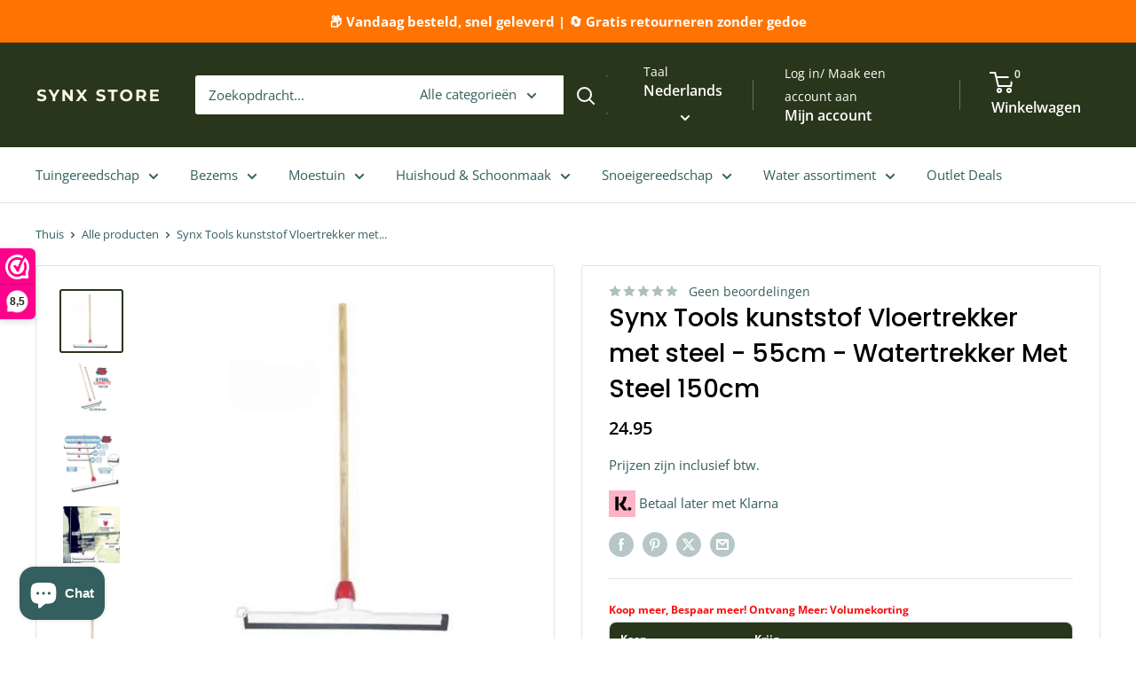

--- FILE ---
content_type: text/html; charset=utf-8
request_url: https://www.synxstore.nl/products/synx-tools-vloertrekker-met-steel-kunststof-55cm-trekkers-moppen-dweilen-natuurrubber-vloerwisser-met-steel-150cm
body_size: 48734
content:
<!doctype html>

<html class="no-js" lang="nl">
  <head>
    <meta charset="utf-8">
    <meta name="viewport" content="width=device-width, initial-scale=1.0, height=device-height, minimum-scale=1.0, maximum-scale=1.0">
    <meta name="theme-color" content="#28361b">

    <title>Vloertrekker 55 cm Kopen? Met Steel 150 | Watertrekker | trekker</title><meta name="description" content="Vandaag Bestel Voor 15:00 Morgen in huis✓Gratis bezorging✓Gratis retourneren✓kunststof Vloertrekker met Houten steel 55cm Watertrekker Met Steel 150cm trekker trekkers"><link rel="canonical" href="https://www.synxstore.nl/products/synx-tools-vloertrekker-met-steel-kunststof-55cm-trekkers-moppen-dweilen-natuurrubber-vloerwisser-met-steel-150cm"><link rel="shortcut icon" href="//www.synxstore.nl/cdn/shop/files/10_94a2a525-06e0-4b79-8bbf-39fe892e38fe_96x96.png?v=1762869303" type="image/png"><link rel="preload" as="style" href="//www.synxstore.nl/cdn/shop/t/33/assets/theme.css?v=165212822719234295801758649783">
    <link rel="preload" as="script" href="//www.synxstore.nl/cdn/shop/t/33/assets/theme.js?v=1815320689903517791738674098">
    <link rel="preconnect" href="https://cdn.shopify.com">
    <link rel="preconnect" href="https://fonts.shopifycdn.com">
    <link rel="dns-prefetch" href="https://productreviews.shopifycdn.com">
    <link rel="dns-prefetch" href="https://ajax.googleapis.com">
    <link rel="dns-prefetch" href="https://maps.googleapis.com">
    <link rel="dns-prefetch" href="https://maps.gstatic.com">

    <meta property="og:type" content="product">
  <meta property="og:title" content="Synx Tools kunststof Vloertrekker met steel - 55cm - Watertrekker Met Steel 150cm"><meta property="og:image" content="http://www.synxstore.nl/cdn/shop/files/SynxTools55cmVloertrekker_Steel150cm_fbf00758-a734-44dd-b0e0-3ae725c84b9c.jpg?v=1724690560">
    <meta property="og:image:secure_url" content="https://www.synxstore.nl/cdn/shop/files/SynxTools55cmVloertrekker_Steel150cm_fbf00758-a734-44dd-b0e0-3ae725c84b9c.jpg?v=1724690560">
    <meta property="og:image:width" content="540">
    <meta property="og:image:height" content="540"><meta property="product:price:amount" content="24.95">
  <meta property="product:price:currency" content="EUR"><meta property="og:description" content="Vandaag Bestel Voor 15:00 Morgen in huis✓Gratis bezorging✓Gratis retourneren✓kunststof Vloertrekker met Houten steel 55cm Watertrekker Met Steel 150cm trekker trekkers"><meta property="og:url" content="https://www.synxstore.nl/products/synx-tools-vloertrekker-met-steel-kunststof-55cm-trekkers-moppen-dweilen-natuurrubber-vloerwisser-met-steel-150cm">
<meta property="og:site_name" content="Synx Store"><meta name="twitter:card" content="summary"><meta name="twitter:title" content="Synx Tools kunststof Vloertrekker met steel - 55cm - Watertrekker Met Steel 150cm">
  <meta name="twitter:description" content="Synx Tools Vloertrekker 55 cm Inclusief Steel 150 cm – Perfect voor Efficiënt Drogen van Vloeren Ontdek de Synx Tools vloertrekker 55 cm met steel van 150 cm, de ideale oplossing voor het drogen van diverse vloertypes. Deze vloertrekker met steel is perfect voor het efficiënt verwijderen van vocht op betegelde vloeren, gietvloeren en andere oneffen oppervlakken. Als veelzijdige watertrekker is het geschikt voor gebruik in keukens, badkamers, sauna&#39;s, zwembaden en meer. Dankzij de brede 55 cm breedte is deze vloertrekker ook ideaal voor grotere oppervlakken en maakt het snel werk van het drogen van vloeren. Kenmerken: Vloertrekker: Zwart rubber Materiaal: Natuurrubber Breedte: 55 cm Lengte steel: 150 cm Steel: Hout 24 mm, 100% FSC Merk: Synx Tools Deze vloertrekker met steel biedt een praktische en veelzijdige oplossing en is ideaal als vloertrekker opzetstuk. Het hoogwaardige zwart rubber zorgt voor">
  <meta name="twitter:image" content="https://www.synxstore.nl/cdn/shop/files/SynxTools55cmVloertrekker_Steel150cm_fbf00758-a734-44dd-b0e0-3ae725c84b9c_600x600_crop_center.jpg?v=1724690560">
    <link rel="preload" href="//www.synxstore.nl/cdn/fonts/poppins/poppins_n5.ad5b4b72b59a00358afc706450c864c3c8323842.woff2" as="font" type="font/woff2" crossorigin><link rel="preload" href="//www.synxstore.nl/cdn/fonts/open_sans/opensans_n4.c32e4d4eca5273f6d4ee95ddf54b5bbb75fc9b61.woff2" as="font" type="font/woff2" crossorigin><style>
  @font-face {
  font-family: Poppins;
  font-weight: 500;
  font-style: normal;
  font-display: swap;
  src: url("//www.synxstore.nl/cdn/fonts/poppins/poppins_n5.ad5b4b72b59a00358afc706450c864c3c8323842.woff2") format("woff2"),
       url("//www.synxstore.nl/cdn/fonts/poppins/poppins_n5.33757fdf985af2d24b32fcd84c9a09224d4b2c39.woff") format("woff");
}

  @font-face {
  font-family: "Open Sans";
  font-weight: 400;
  font-style: normal;
  font-display: swap;
  src: url("//www.synxstore.nl/cdn/fonts/open_sans/opensans_n4.c32e4d4eca5273f6d4ee95ddf54b5bbb75fc9b61.woff2") format("woff2"),
       url("//www.synxstore.nl/cdn/fonts/open_sans/opensans_n4.5f3406f8d94162b37bfa232b486ac93ee892406d.woff") format("woff");
}

@font-face {
  font-family: "Open Sans";
  font-weight: 600;
  font-style: normal;
  font-display: swap;
  src: url("//www.synxstore.nl/cdn/fonts/open_sans/opensans_n6.15aeff3c913c3fe570c19cdfeed14ce10d09fb08.woff2") format("woff2"),
       url("//www.synxstore.nl/cdn/fonts/open_sans/opensans_n6.14bef14c75f8837a87f70ce22013cb146ee3e9f3.woff") format("woff");
}

@font-face {
  font-family: Poppins;
  font-weight: 500;
  font-style: italic;
  font-display: swap;
  src: url("//www.synxstore.nl/cdn/fonts/poppins/poppins_i5.6acfce842c096080e34792078ef3cb7c3aad24d4.woff2") format("woff2"),
       url("//www.synxstore.nl/cdn/fonts/poppins/poppins_i5.a49113e4fe0ad7fd7716bd237f1602cbec299b3c.woff") format("woff");
}


  @font-face {
  font-family: "Open Sans";
  font-weight: 700;
  font-style: normal;
  font-display: swap;
  src: url("//www.synxstore.nl/cdn/fonts/open_sans/opensans_n7.a9393be1574ea8606c68f4441806b2711d0d13e4.woff2") format("woff2"),
       url("//www.synxstore.nl/cdn/fonts/open_sans/opensans_n7.7b8af34a6ebf52beb1a4c1d8c73ad6910ec2e553.woff") format("woff");
}

  @font-face {
  font-family: "Open Sans";
  font-weight: 400;
  font-style: italic;
  font-display: swap;
  src: url("//www.synxstore.nl/cdn/fonts/open_sans/opensans_i4.6f1d45f7a46916cc95c694aab32ecbf7509cbf33.woff2") format("woff2"),
       url("//www.synxstore.nl/cdn/fonts/open_sans/opensans_i4.4efaa52d5a57aa9a57c1556cc2b7465d18839daa.woff") format("woff");
}

  @font-face {
  font-family: "Open Sans";
  font-weight: 700;
  font-style: italic;
  font-display: swap;
  src: url("//www.synxstore.nl/cdn/fonts/open_sans/opensans_i7.916ced2e2ce15f7fcd95d196601a15e7b89ee9a4.woff2") format("woff2"),
       url("//www.synxstore.nl/cdn/fonts/open_sans/opensans_i7.99a9cff8c86ea65461de497ade3d515a98f8b32a.woff") format("woff");
}


  :root {
    --default-text-font-size : 15px;
    --base-text-font-size    : 15px;
    --heading-font-family    : Poppins, sans-serif;
    --heading-font-weight    : 500;
    --heading-font-style     : normal;
    --text-font-family       : "Open Sans", sans-serif;
    --text-font-weight       : 400;
    --text-font-style        : normal;
    --text-font-bolder-weight: 600;
    --text-link-decoration   : underline;

    --text-color               : #335f5e;
    --text-color-rgb           : 51, 95, 94;
    --heading-color            : #28361b;
    --border-color             : #e9e2dd;
    --border-color-rgb         : 233, 226, 221;
    --form-border-color        : #dfd5ce;
    --accent-color             : #28361b;
    --accent-color-rgb         : 40, 54, 27;
    --link-color               : #ffb647;
    --link-color-hover         : #f99700;
    --background               : #ffffff;
    --secondary-background     : #ffffff;
    --secondary-background-rgb : 255, 255, 255;
    --accent-background        : rgba(40, 54, 27, 0.08);

    --input-background: #ffffff;

    --error-color       : #f71b1b;
    --error-background  : rgba(247, 27, 27, 0.07);
    --success-color     : #28361b;
    --success-background: rgba(40, 54, 27, 0.11);

    --primary-button-background      : #28361b;
    --primary-button-background-rgb  : 40, 54, 27;
    --primary-button-text-color      : #ffffff;
    --secondary-button-background    : #28361b;
    --secondary-button-background-rgb: 40, 54, 27;
    --secondary-button-text-color    : #ffffff;

    --header-background      : #28361b;
    --header-text-color      : #ffffff;
    --header-light-text-color: #ffffff;
    --header-border-color    : rgba(255, 255, 255, 0.3);
    --header-accent-color    : #28361b;

    --footer-background-color:    #28361b;
    --footer-heading-text-color:  #ffffff;
    --footer-body-text-color:     #ffffff;
    --footer-body-text-color-rgb: 255, 255, 255;
    --footer-accent-color:        #28361b;
    --footer-accent-color-rgb:    40, 54, 27;
    --footer-border:              none;
    
    --flickity-arrow-color: #c1ad9f;--product-on-sale-accent           : #ee0000;
    --product-on-sale-accent-rgb       : 238, 0, 0;
    --product-on-sale-color            : #ffffff;
    --product-in-stock-color           : #08ce88;
    --product-low-stock-color          : #ee0000;
    --product-sold-out-color           : #d1d1d4;
    --product-custom-label-1-background: #80ad46;
    --product-custom-label-1-color     : #ffffff;
    --product-custom-label-2-background: #1586f4;
    --product-custom-label-2-color     : #ffffff;
    --product-review-star-color        : #ffb647;

    --mobile-container-gutter : 20px;
    --desktop-container-gutter: 40px;

    /* Shopify related variables */
    --payment-terms-background-color: #ffffff;
  }
</style>

<script>
  // IE11 does not have support for CSS variables, so we have to polyfill them
  if (!(((window || {}).CSS || {}).supports && window.CSS.supports('(--a: 0)'))) {
    const script = document.createElement('script');
    script.type = 'text/javascript';
    script.src = 'https://cdn.jsdelivr.net/npm/css-vars-ponyfill@2';
    script.onload = function() {
      cssVars({});
    };

    document.getElementsByTagName('head')[0].appendChild(script);
  }
</script>


    <script>window.performance && window.performance.mark && window.performance.mark('shopify.content_for_header.start');</script><meta name="google-site-verification" content="ue_nttAJotkJlp5MqsOnC60Lmm7oRP0ciExNKStLOyU">
<meta name="facebook-domain-verification" content="tb34id08f8yyc9h8ks2tk98x5op80i">
<meta name="google-site-verification" content="BWdUu8uoeeL9zkLf84J3FYm3ik79V4HhzUxoStWZ-Ks">
<meta name="google-site-verification" content="UYYvjFn_ZFK3atu8565jYzDaInStGKpb-pUg1gVJQao">
<meta id="shopify-digital-wallet" name="shopify-digital-wallet" content="/39583318183/digital_wallets/dialog">
<meta name="shopify-checkout-api-token" content="7f3afa826c3513de516ebb4ffe191117">
<meta id="in-context-paypal-metadata" data-shop-id="39583318183" data-venmo-supported="false" data-environment="production" data-locale="nl_NL" data-paypal-v4="true" data-currency="EUR">
<link rel="alternate" hreflang="x-default" href="https://www.synxstore.nl/products/synx-tools-vloertrekker-met-steel-kunststof-55cm-trekkers-moppen-dweilen-natuurrubber-vloerwisser-met-steel-150cm">
<link rel="alternate" hreflang="nl-NL" href="https://www.synxstore.nl/products/synx-tools-vloertrekker-met-steel-kunststof-55cm-trekkers-moppen-dweilen-natuurrubber-vloerwisser-met-steel-150cm">
<link rel="alternate" hreflang="de-NL" href="https://www.synxstore.nl/de/products/synx-tools-vloertrekker-met-steel-kunststof-55cm-trekkers-moppen-dweilen-natuurrubber-vloerwisser-met-steel-150cm">
<link rel="alternate" hreflang="fr-NL" href="https://www.synxstore.nl/fr/products/synx-tools-vloertrekker-met-steel-kunststof-55cm-trekkers-moppen-dweilen-natuurrubber-vloerwisser-met-steel-150cm">
<link rel="alternate" hreflang="es-NL" href="https://www.synxstore.nl/es/products/synx-tools-vloertrekker-met-steel-kunststof-55cm-trekkers-moppen-dweilen-natuurrubber-vloerwisser-met-steel-150cm">
<link rel="alternate" hreflang="it-NL" href="https://www.synxstore.nl/it/products/synx-tools-vloertrekker-met-steel-kunststof-55cm-trekkers-moppen-dweilen-natuurrubber-vloerwisser-met-steel-150cm">
<link rel="alternate" hreflang="pt-NL" href="https://www.synxstore.nl/pt/products/synx-tools-vloertrekker-met-steel-kunststof-55cm-trekkers-moppen-dweilen-natuurrubber-vloerwisser-met-steel-150cm">
<link rel="alternate" hreflang="en-NL" href="https://www.synxstore.nl/en/products/synx-tools-vloertrekker-met-steel-kunststof-55cm-trekkers-moppen-dweilen-natuurrubber-vloerwisser-met-steel-150cm">
<link rel="alternate" type="application/json+oembed" href="https://www.synxstore.nl/products/synx-tools-vloertrekker-met-steel-kunststof-55cm-trekkers-moppen-dweilen-natuurrubber-vloerwisser-met-steel-150cm.oembed">
<script async="async" src="/checkouts/internal/preloads.js?locale=nl-NL"></script>
<link rel="preconnect" href="https://shop.app" crossorigin="anonymous">
<script async="async" src="https://shop.app/checkouts/internal/preloads.js?locale=nl-NL&shop_id=39583318183" crossorigin="anonymous"></script>
<script id="apple-pay-shop-capabilities" type="application/json">{"shopId":39583318183,"countryCode":"NL","currencyCode":"EUR","merchantCapabilities":["supports3DS"],"merchantId":"gid:\/\/shopify\/Shop\/39583318183","merchantName":"Synx Store","requiredBillingContactFields":["postalAddress","email"],"requiredShippingContactFields":["postalAddress","email"],"shippingType":"shipping","supportedNetworks":["visa","maestro","masterCard","amex"],"total":{"type":"pending","label":"Synx Store","amount":"1.00"},"shopifyPaymentsEnabled":true,"supportsSubscriptions":true}</script>
<script id="shopify-features" type="application/json">{"accessToken":"7f3afa826c3513de516ebb4ffe191117","betas":["rich-media-storefront-analytics"],"domain":"www.synxstore.nl","predictiveSearch":true,"shopId":39583318183,"locale":"nl"}</script>
<script>var Shopify = Shopify || {};
Shopify.shop = "synxstore.myshopify.com";
Shopify.locale = "nl";
Shopify.currency = {"active":"EUR","rate":"1.0"};
Shopify.country = "NL";
Shopify.theme = {"name":"footer code | Disilytics","id":177792221508,"schema_name":"Warehouse","schema_version":"6.2.0","theme_store_id":871,"role":"main"};
Shopify.theme.handle = "null";
Shopify.theme.style = {"id":null,"handle":null};
Shopify.cdnHost = "www.synxstore.nl/cdn";
Shopify.routes = Shopify.routes || {};
Shopify.routes.root = "/";</script>
<script type="module">!function(o){(o.Shopify=o.Shopify||{}).modules=!0}(window);</script>
<script>!function(o){function n(){var o=[];function n(){o.push(Array.prototype.slice.apply(arguments))}return n.q=o,n}var t=o.Shopify=o.Shopify||{};t.loadFeatures=n(),t.autoloadFeatures=n()}(window);</script>
<script>
  window.ShopifyPay = window.ShopifyPay || {};
  window.ShopifyPay.apiHost = "shop.app\/pay";
  window.ShopifyPay.redirectState = null;
</script>
<script id="shop-js-analytics" type="application/json">{"pageType":"product"}</script>
<script defer="defer" async type="module" src="//www.synxstore.nl/cdn/shopifycloud/shop-js/modules/v2/client.init-shop-cart-sync_CwGft62q.nl.esm.js"></script>
<script defer="defer" async type="module" src="//www.synxstore.nl/cdn/shopifycloud/shop-js/modules/v2/chunk.common_BAeYDmFP.esm.js"></script>
<script defer="defer" async type="module" src="//www.synxstore.nl/cdn/shopifycloud/shop-js/modules/v2/chunk.modal_B9qqLDBC.esm.js"></script>
<script type="module">
  await import("//www.synxstore.nl/cdn/shopifycloud/shop-js/modules/v2/client.init-shop-cart-sync_CwGft62q.nl.esm.js");
await import("//www.synxstore.nl/cdn/shopifycloud/shop-js/modules/v2/chunk.common_BAeYDmFP.esm.js");
await import("//www.synxstore.nl/cdn/shopifycloud/shop-js/modules/v2/chunk.modal_B9qqLDBC.esm.js");

  window.Shopify.SignInWithShop?.initShopCartSync?.({"fedCMEnabled":true,"windoidEnabled":true});

</script>
<script>
  window.Shopify = window.Shopify || {};
  if (!window.Shopify.featureAssets) window.Shopify.featureAssets = {};
  window.Shopify.featureAssets['shop-js'] = {"shop-cart-sync":["modules/v2/client.shop-cart-sync_DYxNzuQz.nl.esm.js","modules/v2/chunk.common_BAeYDmFP.esm.js","modules/v2/chunk.modal_B9qqLDBC.esm.js"],"init-fed-cm":["modules/v2/client.init-fed-cm_CjDsDcAw.nl.esm.js","modules/v2/chunk.common_BAeYDmFP.esm.js","modules/v2/chunk.modal_B9qqLDBC.esm.js"],"shop-cash-offers":["modules/v2/client.shop-cash-offers_ClkbB2SN.nl.esm.js","modules/v2/chunk.common_BAeYDmFP.esm.js","modules/v2/chunk.modal_B9qqLDBC.esm.js"],"shop-login-button":["modules/v2/client.shop-login-button_WLp3fA_k.nl.esm.js","modules/v2/chunk.common_BAeYDmFP.esm.js","modules/v2/chunk.modal_B9qqLDBC.esm.js"],"pay-button":["modules/v2/client.pay-button_CMzcDx7A.nl.esm.js","modules/v2/chunk.common_BAeYDmFP.esm.js","modules/v2/chunk.modal_B9qqLDBC.esm.js"],"shop-button":["modules/v2/client.shop-button_C5HrfeZa.nl.esm.js","modules/v2/chunk.common_BAeYDmFP.esm.js","modules/v2/chunk.modal_B9qqLDBC.esm.js"],"avatar":["modules/v2/client.avatar_BTnouDA3.nl.esm.js"],"init-windoid":["modules/v2/client.init-windoid_BPUgzmVN.nl.esm.js","modules/v2/chunk.common_BAeYDmFP.esm.js","modules/v2/chunk.modal_B9qqLDBC.esm.js"],"init-shop-for-new-customer-accounts":["modules/v2/client.init-shop-for-new-customer-accounts_C_53TFWp.nl.esm.js","modules/v2/client.shop-login-button_WLp3fA_k.nl.esm.js","modules/v2/chunk.common_BAeYDmFP.esm.js","modules/v2/chunk.modal_B9qqLDBC.esm.js"],"init-shop-email-lookup-coordinator":["modules/v2/client.init-shop-email-lookup-coordinator_BuZJWlrC.nl.esm.js","modules/v2/chunk.common_BAeYDmFP.esm.js","modules/v2/chunk.modal_B9qqLDBC.esm.js"],"init-shop-cart-sync":["modules/v2/client.init-shop-cart-sync_CwGft62q.nl.esm.js","modules/v2/chunk.common_BAeYDmFP.esm.js","modules/v2/chunk.modal_B9qqLDBC.esm.js"],"shop-toast-manager":["modules/v2/client.shop-toast-manager_3XRE_uEZ.nl.esm.js","modules/v2/chunk.common_BAeYDmFP.esm.js","modules/v2/chunk.modal_B9qqLDBC.esm.js"],"init-customer-accounts":["modules/v2/client.init-customer-accounts_DmSKRkZb.nl.esm.js","modules/v2/client.shop-login-button_WLp3fA_k.nl.esm.js","modules/v2/chunk.common_BAeYDmFP.esm.js","modules/v2/chunk.modal_B9qqLDBC.esm.js"],"init-customer-accounts-sign-up":["modules/v2/client.init-customer-accounts-sign-up_CeYkBAph.nl.esm.js","modules/v2/client.shop-login-button_WLp3fA_k.nl.esm.js","modules/v2/chunk.common_BAeYDmFP.esm.js","modules/v2/chunk.modal_B9qqLDBC.esm.js"],"shop-follow-button":["modules/v2/client.shop-follow-button_EFIbvYjS.nl.esm.js","modules/v2/chunk.common_BAeYDmFP.esm.js","modules/v2/chunk.modal_B9qqLDBC.esm.js"],"checkout-modal":["modules/v2/client.checkout-modal_D8HUqXhX.nl.esm.js","modules/v2/chunk.common_BAeYDmFP.esm.js","modules/v2/chunk.modal_B9qqLDBC.esm.js"],"shop-login":["modules/v2/client.shop-login_BUSqPzuV.nl.esm.js","modules/v2/chunk.common_BAeYDmFP.esm.js","modules/v2/chunk.modal_B9qqLDBC.esm.js"],"lead-capture":["modules/v2/client.lead-capture_CFcRSnZi.nl.esm.js","modules/v2/chunk.common_BAeYDmFP.esm.js","modules/v2/chunk.modal_B9qqLDBC.esm.js"],"payment-terms":["modules/v2/client.payment-terms_DBKgFsWx.nl.esm.js","modules/v2/chunk.common_BAeYDmFP.esm.js","modules/v2/chunk.modal_B9qqLDBC.esm.js"]};
</script>
<script>(function() {
  var isLoaded = false;
  function asyncLoad() {
    if (isLoaded) return;
    isLoaded = true;
    var urls = ["https:\/\/intg.snapchat.com\/shopify\/shopify-scevent-init.js?id=ebb7ee9b-06b8-4659-ad52-b2a6fbfe3376\u0026shop=synxstore.myshopify.com","https:\/\/cdn.jsdelivr.net\/gh\/apphq\/slidecart-dist@master\/slidecarthq-forward.js?4\u0026shop=synxstore.myshopify.com"];
    for (var i = 0; i < urls.length; i++) {
      var s = document.createElement('script');
      s.type = 'text/javascript';
      s.async = true;
      s.src = urls[i];
      var x = document.getElementsByTagName('script')[0];
      x.parentNode.insertBefore(s, x);
    }
  };
  if(window.attachEvent) {
    window.attachEvent('onload', asyncLoad);
  } else {
    window.addEventListener('load', asyncLoad, false);
  }
})();</script>
<script id="__st">var __st={"a":39583318183,"offset":3600,"reqid":"b60becb8-0b5a-4568-b67f-57a2acd3fb55-1769267658","pageurl":"www.synxstore.nl\/products\/synx-tools-vloertrekker-met-steel-kunststof-55cm-trekkers-moppen-dweilen-natuurrubber-vloerwisser-met-steel-150cm","u":"6480dc1af233","p":"product","rtyp":"product","rid":7558359679143};</script>
<script>window.ShopifyPaypalV4VisibilityTracking = true;</script>
<script id="captcha-bootstrap">!function(){'use strict';const t='contact',e='account',n='new_comment',o=[[t,t],['blogs',n],['comments',n],[t,'customer']],c=[[e,'customer_login'],[e,'guest_login'],[e,'recover_customer_password'],[e,'create_customer']],r=t=>t.map((([t,e])=>`form[action*='/${t}']:not([data-nocaptcha='true']) input[name='form_type'][value='${e}']`)).join(','),a=t=>()=>t?[...document.querySelectorAll(t)].map((t=>t.form)):[];function s(){const t=[...o],e=r(t);return a(e)}const i='password',u='form_key',d=['recaptcha-v3-token','g-recaptcha-response','h-captcha-response',i],f=()=>{try{return window.sessionStorage}catch{return}},m='__shopify_v',_=t=>t.elements[u];function p(t,e,n=!1){try{const o=window.sessionStorage,c=JSON.parse(o.getItem(e)),{data:r}=function(t){const{data:e,action:n}=t;return t[m]||n?{data:e,action:n}:{data:t,action:n}}(c);for(const[e,n]of Object.entries(r))t.elements[e]&&(t.elements[e].value=n);n&&o.removeItem(e)}catch(o){console.error('form repopulation failed',{error:o})}}const l='form_type',E='cptcha';function T(t){t.dataset[E]=!0}const w=window,h=w.document,L='Shopify',v='ce_forms',y='captcha';let A=!1;((t,e)=>{const n=(g='f06e6c50-85a8-45c8-87d0-21a2b65856fe',I='https://cdn.shopify.com/shopifycloud/storefront-forms-hcaptcha/ce_storefront_forms_captcha_hcaptcha.v1.5.2.iife.js',D={infoText:'Beschermd door hCaptcha',privacyText:'Privacy',termsText:'Voorwaarden'},(t,e,n)=>{const o=w[L][v],c=o.bindForm;if(c)return c(t,g,e,D).then(n);var r;o.q.push([[t,g,e,D],n]),r=I,A||(h.body.append(Object.assign(h.createElement('script'),{id:'captcha-provider',async:!0,src:r})),A=!0)});var g,I,D;w[L]=w[L]||{},w[L][v]=w[L][v]||{},w[L][v].q=[],w[L][y]=w[L][y]||{},w[L][y].protect=function(t,e){n(t,void 0,e),T(t)},Object.freeze(w[L][y]),function(t,e,n,w,h,L){const[v,y,A,g]=function(t,e,n){const i=e?o:[],u=t?c:[],d=[...i,...u],f=r(d),m=r(i),_=r(d.filter((([t,e])=>n.includes(e))));return[a(f),a(m),a(_),s()]}(w,h,L),I=t=>{const e=t.target;return e instanceof HTMLFormElement?e:e&&e.form},D=t=>v().includes(t);t.addEventListener('submit',(t=>{const e=I(t);if(!e)return;const n=D(e)&&!e.dataset.hcaptchaBound&&!e.dataset.recaptchaBound,o=_(e),c=g().includes(e)&&(!o||!o.value);(n||c)&&t.preventDefault(),c&&!n&&(function(t){try{if(!f())return;!function(t){const e=f();if(!e)return;const n=_(t);if(!n)return;const o=n.value;o&&e.removeItem(o)}(t);const e=Array.from(Array(32),(()=>Math.random().toString(36)[2])).join('');!function(t,e){_(t)||t.append(Object.assign(document.createElement('input'),{type:'hidden',name:u})),t.elements[u].value=e}(t,e),function(t,e){const n=f();if(!n)return;const o=[...t.querySelectorAll(`input[type='${i}']`)].map((({name:t})=>t)),c=[...d,...o],r={};for(const[a,s]of new FormData(t).entries())c.includes(a)||(r[a]=s);n.setItem(e,JSON.stringify({[m]:1,action:t.action,data:r}))}(t,e)}catch(e){console.error('failed to persist form',e)}}(e),e.submit())}));const S=(t,e)=>{t&&!t.dataset[E]&&(n(t,e.some((e=>e===t))),T(t))};for(const o of['focusin','change'])t.addEventListener(o,(t=>{const e=I(t);D(e)&&S(e,y())}));const B=e.get('form_key'),M=e.get(l),P=B&&M;t.addEventListener('DOMContentLoaded',(()=>{const t=y();if(P)for(const e of t)e.elements[l].value===M&&p(e,B);[...new Set([...A(),...v().filter((t=>'true'===t.dataset.shopifyCaptcha))])].forEach((e=>S(e,t)))}))}(h,new URLSearchParams(w.location.search),n,t,e,['guest_login'])})(!0,!0)}();</script>
<script integrity="sha256-4kQ18oKyAcykRKYeNunJcIwy7WH5gtpwJnB7kiuLZ1E=" data-source-attribution="shopify.loadfeatures" defer="defer" src="//www.synxstore.nl/cdn/shopifycloud/storefront/assets/storefront/load_feature-a0a9edcb.js" crossorigin="anonymous"></script>
<script crossorigin="anonymous" defer="defer" src="//www.synxstore.nl/cdn/shopifycloud/storefront/assets/shopify_pay/storefront-65b4c6d7.js?v=20250812"></script>
<script data-source-attribution="shopify.dynamic_checkout.dynamic.init">var Shopify=Shopify||{};Shopify.PaymentButton=Shopify.PaymentButton||{isStorefrontPortableWallets:!0,init:function(){window.Shopify.PaymentButton.init=function(){};var t=document.createElement("script");t.src="https://www.synxstore.nl/cdn/shopifycloud/portable-wallets/latest/portable-wallets.nl.js",t.type="module",document.head.appendChild(t)}};
</script>
<script data-source-attribution="shopify.dynamic_checkout.buyer_consent">
  function portableWalletsHideBuyerConsent(e){var t=document.getElementById("shopify-buyer-consent"),n=document.getElementById("shopify-subscription-policy-button");t&&n&&(t.classList.add("hidden"),t.setAttribute("aria-hidden","true"),n.removeEventListener("click",e))}function portableWalletsShowBuyerConsent(e){var t=document.getElementById("shopify-buyer-consent"),n=document.getElementById("shopify-subscription-policy-button");t&&n&&(t.classList.remove("hidden"),t.removeAttribute("aria-hidden"),n.addEventListener("click",e))}window.Shopify?.PaymentButton&&(window.Shopify.PaymentButton.hideBuyerConsent=portableWalletsHideBuyerConsent,window.Shopify.PaymentButton.showBuyerConsent=portableWalletsShowBuyerConsent);
</script>
<script data-source-attribution="shopify.dynamic_checkout.cart.bootstrap">document.addEventListener("DOMContentLoaded",(function(){function t(){return document.querySelector("shopify-accelerated-checkout-cart, shopify-accelerated-checkout")}if(t())Shopify.PaymentButton.init();else{new MutationObserver((function(e,n){t()&&(Shopify.PaymentButton.init(),n.disconnect())})).observe(document.body,{childList:!0,subtree:!0})}}));
</script>
<script id='scb4127' type='text/javascript' async='' src='https://www.synxstore.nl/cdn/shopifycloud/privacy-banner/storefront-banner.js'></script><link id="shopify-accelerated-checkout-styles" rel="stylesheet" media="screen" href="https://www.synxstore.nl/cdn/shopifycloud/portable-wallets/latest/accelerated-checkout-backwards-compat.css" crossorigin="anonymous">
<style id="shopify-accelerated-checkout-cart">
        #shopify-buyer-consent {
  margin-top: 1em;
  display: inline-block;
  width: 100%;
}

#shopify-buyer-consent.hidden {
  display: none;
}

#shopify-subscription-policy-button {
  background: none;
  border: none;
  padding: 0;
  text-decoration: underline;
  font-size: inherit;
  cursor: pointer;
}

#shopify-subscription-policy-button::before {
  box-shadow: none;
}

      </style>

<script>window.performance && window.performance.mark && window.performance.mark('shopify.content_for_header.end');</script>

    <link rel="stylesheet" href="//www.synxstore.nl/cdn/shop/t/33/assets/theme.css?v=165212822719234295801758649783">

    <script type="application/ld+json">{"@context":"http:\/\/schema.org\/","@id":"\/products\/synx-tools-vloertrekker-met-steel-kunststof-55cm-trekkers-moppen-dweilen-natuurrubber-vloerwisser-met-steel-150cm#product","@type":"Product","brand":{"@type":"Brand","name":"Synx Tools"},"category":"Vloertrekker","description":"Synx Tools Vloertrekker 55 cm Inclusief Steel 150 cm – Perfect voor Efficiënt Drogen van Vloeren\nOntdek de Synx Tools vloertrekker 55 cm met steel van 150 cm, de ideale oplossing voor het drogen van diverse vloertypes. Deze vloertrekker met steel is perfect voor het efficiënt verwijderen van vocht op betegelde vloeren, gietvloeren en andere oneffen oppervlakken. Als veelzijdige watertrekker is het geschikt voor gebruik in keukens, badkamers, sauna's, zwembaden en meer. Dankzij de brede 55 cm breedte is deze vloertrekker ook ideaal voor grotere oppervlakken en maakt het snel werk van het drogen van vloeren.\nKenmerken:\n\n\nVloertrekker: Zwart rubber\n\nMateriaal: Natuurrubber\n\nBreedte: 55 cm\n\nLengte steel: 150 cm\n\nSteel: Hout 24 mm, 100% FSC\n\nMerk: Synx Tools\n\nDeze vloertrekker met steel biedt een praktische en veelzijdige oplossing en is ideaal als vloertrekker opzetstuk. Het hoogwaardige zwart rubber zorgt voor uitstekende prestaties bij het drogen van vloeren. Of je nu een vloertrekker vervangkop nodig hebt of op zoek bent naar een vloertrekker los onderdeel, deze vloertrekker met steel biedt de efficiëntie en betrouwbaarheid die je nodig hebt.\nMet zijn robuuste constructie en ergonomische ontwerp is deze vloertrekker een must-have voor zowel professioneel als huishoudelijk gebruik. Of je nu een vloertrekker zonder stok of een vloertrekker rubber zonder steel zoekt, deze vloertrekker biedt de veelzijdigheid en effectiviteit die je nodig hebt.\nVoeg deze hoogwaardige watertrekker toe aan je schoonmaakarsenaal en ervaar het gemak van een veelzijdig vloertrekker accessoire. Bestel vandaag nog jouw Synx Tools vloertrekker met steel en verbeter je schoonmaakroutine met de beste tools op de markt.","gtin":"8720634774260","image":"https:\/\/www.synxstore.nl\/cdn\/shop\/files\/SynxTools55cmVloertrekker_Steel150cm_fbf00758-a734-44dd-b0e0-3ae725c84b9c.jpg?v=1724690560\u0026width=1920","name":"Synx Tools kunststof Vloertrekker met steel - 55cm - Watertrekker Met Steel 150cm","offers":{"@id":"\/products\/synx-tools-vloertrekker-met-steel-kunststof-55cm-trekkers-moppen-dweilen-natuurrubber-vloerwisser-met-steel-150cm?variant=43067662172327#offer","@type":"Offer","availability":"http:\/\/schema.org\/InStock","price":"24.95","priceCurrency":"EUR","url":"https:\/\/www.synxstore.nl\/products\/synx-tools-vloertrekker-met-steel-kunststof-55cm-trekkers-moppen-dweilen-natuurrubber-vloerwisser-met-steel-150cm?variant=43067662172327"},"sku":"VL55cm Kunststof","url":"https:\/\/www.synxstore.nl\/products\/synx-tools-vloertrekker-met-steel-kunststof-55cm-trekkers-moppen-dweilen-natuurrubber-vloerwisser-met-steel-150cm"}</script><script type="application/ld+json">
  {
    "@context": "https://schema.org",
    "@type": "BreadcrumbList",
    "itemListElement": [{
        "@type": "ListItem",
        "position": 1,
        "name": "Thuis",
        "item": "https://www.synxstore.nl"
      },{
            "@type": "ListItem",
            "position": 2,
            "name": "Synx Tools kunststof Vloertrekker met steel - 55cm - Watertrekker Met Steel 150cm",
            "item": "https://www.synxstore.nl/products/synx-tools-vloertrekker-met-steel-kunststof-55cm-trekkers-moppen-dweilen-natuurrubber-vloerwisser-met-steel-150cm"
          }]
  }
</script>

    <script>
      // This allows to expose several variables to the global scope, to be used in scripts
      window.theme = {
        pageType: "product",
        cartCount: 0,
        moneyFormat: "{{amount}}",
        moneyWithCurrencyFormat: "{{amount}}",
        currencyCodeEnabled: true,
        showDiscount: true,
        discountMode: "saving",
        cartType: "page"
      };

      window.routes = {
        rootUrl: "\/",
        rootUrlWithoutSlash: '',
        cartUrl: "\/cart",
        cartAddUrl: "\/cart\/add",
        cartChangeUrl: "\/cart\/change",
        searchUrl: "\/search",
        productRecommendationsUrl: "\/recommendations\/products"
      };

      window.languages = {
        productRegularPrice: "Normale prijs",
        productSalePrice: "Verkoopprijs",
        collectionOnSaleLabel: "Bespaar {{savings}}",
        productFormUnavailable: "Niet beschikbaar",
        productFormAddToCart: "In Winkelwagen",
        productFormPreOrder: "Voorafgaande bestelling",
        productFormSoldOut: "Uitverkocht",
        productAdded: "Product is aan uw winkelwagen toegevoegd",
        productAddedShort: "Toegevoegd!",
        shippingEstimatorNoResults: "Er kon geen verzending gevonden worden voor uw adres.",
        shippingEstimatorOneResult: "Er geldt één verzendtarief voor uw adres:",
        shippingEstimatorMultipleResults: "Er gelden {{count}} verzendkosten voor uw adres:",
        shippingEstimatorErrors: "Er zijn enkele fouten:"
      };

      document.documentElement.className = document.documentElement.className.replace('no-js', 'js');
    </script><script src="//www.synxstore.nl/cdn/shop/t/33/assets/theme.js?v=1815320689903517791738674098" defer></script>
    <script src="//www.synxstore.nl/cdn/shop/t/33/assets/custom.js?v=149970706404453824451739080415" defer></script><script>
        (function () {
          window.onpageshow = function() {
            // We force re-freshing the cart content onpageshow, as most browsers will serve a cache copy when hitting the
            // back button, which cause staled data
            document.documentElement.dispatchEvent(new CustomEvent('cart:refresh', {
              bubbles: true,
              detail: {scrollToTop: false}
            }));
          };
        })();
      </script><!-- BEGIN app block: shopify://apps/nabu-for-google-pixel/blocks/script-block/1bff1da5-e804-4d5d-ad9c-7c3540bdf531 --><script async src="https://storage.googleapis.com/adnabu-shopify/app-embed-block/adwords-pixel/synxstore.myshopify.com.min.js"></script>

<!-- END app block --><!-- BEGIN app block: shopify://apps/webwinkelkeur/blocks/sidebar/c3ac2bcb-63f1-40d3-9622-f307cd559ad3 -->
    <script>
        (function (n, r) {
            var e = document.createElement("script");
            e.async = !0, e.src = n + "/sidebar.js?id=" + r + "&c=" + c(10, r);
            var t = document.getElementsByTagName("script")[0];
            t.parentNode.insertBefore(e, t);

            function c(s, i) {
                var o = Date.now(), a = s * 6e4, _ = (Math.sin(i) || 0) * a;
                return Math.floor((o + _) / a)
            }
        })("https://dashboard.webwinkelkeur.nl", 1217372);
    </script>


<!-- END app block --><!-- BEGIN app block: shopify://apps/klaviyo-email-marketing-sms/blocks/klaviyo-onsite-embed/2632fe16-c075-4321-a88b-50b567f42507 -->












  <script async src="https://static.klaviyo.com/onsite/js/TgHNYa/klaviyo.js?company_id=TgHNYa"></script>
  <script>!function(){if(!window.klaviyo){window._klOnsite=window._klOnsite||[];try{window.klaviyo=new Proxy({},{get:function(n,i){return"push"===i?function(){var n;(n=window._klOnsite).push.apply(n,arguments)}:function(){for(var n=arguments.length,o=new Array(n),w=0;w<n;w++)o[w]=arguments[w];var t="function"==typeof o[o.length-1]?o.pop():void 0,e=new Promise((function(n){window._klOnsite.push([i].concat(o,[function(i){t&&t(i),n(i)}]))}));return e}}})}catch(n){window.klaviyo=window.klaviyo||[],window.klaviyo.push=function(){var n;(n=window._klOnsite).push.apply(n,arguments)}}}}();</script>

  
    <script id="viewed_product">
      if (item == null) {
        var _learnq = _learnq || [];

        var MetafieldReviews = null
        var MetafieldYotpoRating = null
        var MetafieldYotpoCount = null
        var MetafieldLooxRating = null
        var MetafieldLooxCount = null
        var okendoProduct = null
        var okendoProductReviewCount = null
        var okendoProductReviewAverageValue = null
        try {
          // The following fields are used for Customer Hub recently viewed in order to add reviews.
          // This information is not part of __kla_viewed. Instead, it is part of __kla_viewed_reviewed_items
          MetafieldReviews = {};
          MetafieldYotpoRating = null
          MetafieldYotpoCount = null
          MetafieldLooxRating = null
          MetafieldLooxCount = null

          okendoProduct = null
          // If the okendo metafield is not legacy, it will error, which then requires the new json formatted data
          if (okendoProduct && 'error' in okendoProduct) {
            okendoProduct = null
          }
          okendoProductReviewCount = okendoProduct ? okendoProduct.reviewCount : null
          okendoProductReviewAverageValue = okendoProduct ? okendoProduct.reviewAverageValue : null
        } catch (error) {
          console.error('Error in Klaviyo onsite reviews tracking:', error);
        }

        var item = {
          Name: "Synx Tools kunststof Vloertrekker met steel - 55cm - Watertrekker Met Steel 150cm",
          ProductID: 7558359679143,
          Categories: ["Schoonmaken Huishoud Artikelen Voor Schoonmaak","Synx Tools – jouw merk voor tuingereedschap, bezems en schoonmaakartiekelen","Vloertrekker"],
          ImageURL: "https://www.synxstore.nl/cdn/shop/files/SynxTools55cmVloertrekker_Steel150cm_fbf00758-a734-44dd-b0e0-3ae725c84b9c_grande.jpg?v=1724690560",
          URL: "https://www.synxstore.nl/products/synx-tools-vloertrekker-met-steel-kunststof-55cm-trekkers-moppen-dweilen-natuurrubber-vloerwisser-met-steel-150cm",
          Brand: "Synx Tools",
          Price: "24.95",
          Value: "24.95",
          CompareAtPrice: "0.00"
        };
        _learnq.push(['track', 'Viewed Product', item]);
        _learnq.push(['trackViewedItem', {
          Title: item.Name,
          ItemId: item.ProductID,
          Categories: item.Categories,
          ImageUrl: item.ImageURL,
          Url: item.URL,
          Metadata: {
            Brand: item.Brand,
            Price: item.Price,
            Value: item.Value,
            CompareAtPrice: item.CompareAtPrice
          },
          metafields:{
            reviews: MetafieldReviews,
            yotpo:{
              rating: MetafieldYotpoRating,
              count: MetafieldYotpoCount,
            },
            loox:{
              rating: MetafieldLooxRating,
              count: MetafieldLooxCount,
            },
            okendo: {
              rating: okendoProductReviewAverageValue,
              count: okendoProductReviewCount,
            }
          }
        }]);
      }
    </script>
  




  <script>
    window.klaviyoReviewsProductDesignMode = false
  </script>







<!-- END app block --><script src="https://cdn.shopify.com/extensions/019b93c1-bc14-7200-9724-fabc47201519/my-app-115/assets/sdk.js" type="text/javascript" defer="defer"></script>
<link href="https://cdn.shopify.com/extensions/019b93c1-bc14-7200-9724-fabc47201519/my-app-115/assets/sdk.css" rel="stylesheet" type="text/css" media="all">
<script src="https://cdn.shopify.com/extensions/e8878072-2f6b-4e89-8082-94b04320908d/inbox-1254/assets/inbox-chat-loader.js" type="text/javascript" defer="defer"></script>
<link href="https://monorail-edge.shopifysvc.com" rel="dns-prefetch">
<script>(function(){if ("sendBeacon" in navigator && "performance" in window) {try {var session_token_from_headers = performance.getEntriesByType('navigation')[0].serverTiming.find(x => x.name == '_s').description;} catch {var session_token_from_headers = undefined;}var session_cookie_matches = document.cookie.match(/_shopify_s=([^;]*)/);var session_token_from_cookie = session_cookie_matches && session_cookie_matches.length === 2 ? session_cookie_matches[1] : "";var session_token = session_token_from_headers || session_token_from_cookie || "";function handle_abandonment_event(e) {var entries = performance.getEntries().filter(function(entry) {return /monorail-edge.shopifysvc.com/.test(entry.name);});if (!window.abandonment_tracked && entries.length === 0) {window.abandonment_tracked = true;var currentMs = Date.now();var navigation_start = performance.timing.navigationStart;var payload = {shop_id: 39583318183,url: window.location.href,navigation_start,duration: currentMs - navigation_start,session_token,page_type: "product"};window.navigator.sendBeacon("https://monorail-edge.shopifysvc.com/v1/produce", JSON.stringify({schema_id: "online_store_buyer_site_abandonment/1.1",payload: payload,metadata: {event_created_at_ms: currentMs,event_sent_at_ms: currentMs}}));}}window.addEventListener('pagehide', handle_abandonment_event);}}());</script>
<script id="web-pixels-manager-setup">(function e(e,d,r,n,o){if(void 0===o&&(o={}),!Boolean(null===(a=null===(i=window.Shopify)||void 0===i?void 0:i.analytics)||void 0===a?void 0:a.replayQueue)){var i,a;window.Shopify=window.Shopify||{};var t=window.Shopify;t.analytics=t.analytics||{};var s=t.analytics;s.replayQueue=[],s.publish=function(e,d,r){return s.replayQueue.push([e,d,r]),!0};try{self.performance.mark("wpm:start")}catch(e){}var l=function(){var e={modern:/Edge?\/(1{2}[4-9]|1[2-9]\d|[2-9]\d{2}|\d{4,})\.\d+(\.\d+|)|Firefox\/(1{2}[4-9]|1[2-9]\d|[2-9]\d{2}|\d{4,})\.\d+(\.\d+|)|Chrom(ium|e)\/(9{2}|\d{3,})\.\d+(\.\d+|)|(Maci|X1{2}).+ Version\/(15\.\d+|(1[6-9]|[2-9]\d|\d{3,})\.\d+)([,.]\d+|)( \(\w+\)|)( Mobile\/\w+|) Safari\/|Chrome.+OPR\/(9{2}|\d{3,})\.\d+\.\d+|(CPU[ +]OS|iPhone[ +]OS|CPU[ +]iPhone|CPU IPhone OS|CPU iPad OS)[ +]+(15[._]\d+|(1[6-9]|[2-9]\d|\d{3,})[._]\d+)([._]\d+|)|Android:?[ /-](13[3-9]|1[4-9]\d|[2-9]\d{2}|\d{4,})(\.\d+|)(\.\d+|)|Android.+Firefox\/(13[5-9]|1[4-9]\d|[2-9]\d{2}|\d{4,})\.\d+(\.\d+|)|Android.+Chrom(ium|e)\/(13[3-9]|1[4-9]\d|[2-9]\d{2}|\d{4,})\.\d+(\.\d+|)|SamsungBrowser\/([2-9]\d|\d{3,})\.\d+/,legacy:/Edge?\/(1[6-9]|[2-9]\d|\d{3,})\.\d+(\.\d+|)|Firefox\/(5[4-9]|[6-9]\d|\d{3,})\.\d+(\.\d+|)|Chrom(ium|e)\/(5[1-9]|[6-9]\d|\d{3,})\.\d+(\.\d+|)([\d.]+$|.*Safari\/(?![\d.]+ Edge\/[\d.]+$))|(Maci|X1{2}).+ Version\/(10\.\d+|(1[1-9]|[2-9]\d|\d{3,})\.\d+)([,.]\d+|)( \(\w+\)|)( Mobile\/\w+|) Safari\/|Chrome.+OPR\/(3[89]|[4-9]\d|\d{3,})\.\d+\.\d+|(CPU[ +]OS|iPhone[ +]OS|CPU[ +]iPhone|CPU IPhone OS|CPU iPad OS)[ +]+(10[._]\d+|(1[1-9]|[2-9]\d|\d{3,})[._]\d+)([._]\d+|)|Android:?[ /-](13[3-9]|1[4-9]\d|[2-9]\d{2}|\d{4,})(\.\d+|)(\.\d+|)|Mobile Safari.+OPR\/([89]\d|\d{3,})\.\d+\.\d+|Android.+Firefox\/(13[5-9]|1[4-9]\d|[2-9]\d{2}|\d{4,})\.\d+(\.\d+|)|Android.+Chrom(ium|e)\/(13[3-9]|1[4-9]\d|[2-9]\d{2}|\d{4,})\.\d+(\.\d+|)|Android.+(UC? ?Browser|UCWEB|U3)[ /]?(15\.([5-9]|\d{2,})|(1[6-9]|[2-9]\d|\d{3,})\.\d+)\.\d+|SamsungBrowser\/(5\.\d+|([6-9]|\d{2,})\.\d+)|Android.+MQ{2}Browser\/(14(\.(9|\d{2,})|)|(1[5-9]|[2-9]\d|\d{3,})(\.\d+|))(\.\d+|)|K[Aa][Ii]OS\/(3\.\d+|([4-9]|\d{2,})\.\d+)(\.\d+|)/},d=e.modern,r=e.legacy,n=navigator.userAgent;return n.match(d)?"modern":n.match(r)?"legacy":"unknown"}(),u="modern"===l?"modern":"legacy",c=(null!=n?n:{modern:"",legacy:""})[u],f=function(e){return[e.baseUrl,"/wpm","/b",e.hashVersion,"modern"===e.buildTarget?"m":"l",".js"].join("")}({baseUrl:d,hashVersion:r,buildTarget:u}),m=function(e){var d=e.version,r=e.bundleTarget,n=e.surface,o=e.pageUrl,i=e.monorailEndpoint;return{emit:function(e){var a=e.status,t=e.errorMsg,s=(new Date).getTime(),l=JSON.stringify({metadata:{event_sent_at_ms:s},events:[{schema_id:"web_pixels_manager_load/3.1",payload:{version:d,bundle_target:r,page_url:o,status:a,surface:n,error_msg:t},metadata:{event_created_at_ms:s}}]});if(!i)return console&&console.warn&&console.warn("[Web Pixels Manager] No Monorail endpoint provided, skipping logging."),!1;try{return self.navigator.sendBeacon.bind(self.navigator)(i,l)}catch(e){}var u=new XMLHttpRequest;try{return u.open("POST",i,!0),u.setRequestHeader("Content-Type","text/plain"),u.send(l),!0}catch(e){return console&&console.warn&&console.warn("[Web Pixels Manager] Got an unhandled error while logging to Monorail."),!1}}}}({version:r,bundleTarget:l,surface:e.surface,pageUrl:self.location.href,monorailEndpoint:e.monorailEndpoint});try{o.browserTarget=l,function(e){var d=e.src,r=e.async,n=void 0===r||r,o=e.onload,i=e.onerror,a=e.sri,t=e.scriptDataAttributes,s=void 0===t?{}:t,l=document.createElement("script"),u=document.querySelector("head"),c=document.querySelector("body");if(l.async=n,l.src=d,a&&(l.integrity=a,l.crossOrigin="anonymous"),s)for(var f in s)if(Object.prototype.hasOwnProperty.call(s,f))try{l.dataset[f]=s[f]}catch(e){}if(o&&l.addEventListener("load",o),i&&l.addEventListener("error",i),u)u.appendChild(l);else{if(!c)throw new Error("Did not find a head or body element to append the script");c.appendChild(l)}}({src:f,async:!0,onload:function(){if(!function(){var e,d;return Boolean(null===(d=null===(e=window.Shopify)||void 0===e?void 0:e.analytics)||void 0===d?void 0:d.initialized)}()){var d=window.webPixelsManager.init(e)||void 0;if(d){var r=window.Shopify.analytics;r.replayQueue.forEach((function(e){var r=e[0],n=e[1],o=e[2];d.publishCustomEvent(r,n,o)})),r.replayQueue=[],r.publish=d.publishCustomEvent,r.visitor=d.visitor,r.initialized=!0}}},onerror:function(){return m.emit({status:"failed",errorMsg:"".concat(f," has failed to load")})},sri:function(e){var d=/^sha384-[A-Za-z0-9+/=]+$/;return"string"==typeof e&&d.test(e)}(c)?c:"",scriptDataAttributes:o}),m.emit({status:"loading"})}catch(e){m.emit({status:"failed",errorMsg:(null==e?void 0:e.message)||"Unknown error"})}}})({shopId: 39583318183,storefrontBaseUrl: "https://www.synxstore.nl",extensionsBaseUrl: "https://extensions.shopifycdn.com/cdn/shopifycloud/web-pixels-manager",monorailEndpoint: "https://monorail-edge.shopifysvc.com/unstable/produce_batch",surface: "storefront-renderer",enabledBetaFlags: ["2dca8a86"],webPixelsConfigList: [{"id":"2897543492","configuration":"{\"configuration\":\"{\\\"should_include_tax_charges\\\": false, \\\"is_visitor_consent_tracking_enabled\\\": true}\",\"pixelEvents\":\"{\\\"purchase\\\": [{\\\"conversion_id\\\": \\\"AW-406987310\\\", \\\"conversion_label\\\": \\\"wl9hCMDWvr0bEK7EiMIB\\\", \\\"should_include_shipping_charges\\\": false, \\\"is_enhanced_conversions_enabled\\\": true}], \\\"initiate_checkout\\\": [{\\\"conversion_id\\\": \\\"AW-406987310\\\", \\\"conversion_label\\\": \\\"LtFGCMPWvr0bEK7EiMIB\\\", \\\"is_enhanced_conversions_enabled\\\": true}], \\\"add_to_cart\\\": [{\\\"conversion_id\\\": \\\"AW-406987310\\\", \\\"conversion_label\\\": \\\"wm81CMbWvr0bEK7EiMIB\\\"}]}\"}","eventPayloadVersion":"v1","runtimeContext":"LAX","scriptVersion":"fc773ce1cfd6b5b8959ddfad0cf8dc8c","type":"APP","apiClientId":1754643,"privacyPurposes":[],"dataSharingAdjustments":{"protectedCustomerApprovalScopes":["read_customer_address","read_customer_email","read_customer_name","read_customer_personal_data","read_customer_phone"]}},{"id":"2746876228","configuration":"{\"accountID\":\"5704\"}","eventPayloadVersion":"v1","runtimeContext":"STRICT","scriptVersion":"85221c2e9b30b4dcbaf72daf7e4296cb","type":"APP","apiClientId":51607764993,"privacyPurposes":["ANALYTICS","MARKETING","SALE_OF_DATA"],"dataSharingAdjustments":{"protectedCustomerApprovalScopes":[]}},{"id":"2599125316","configuration":"{\"enableTracking\":\"true\",\"useMultipleAdvertiserIDs\":\"false\",\"advertiserID\":\"653590\",\"advertiserIDList\":\"[]\"}","eventPayloadVersion":"v1","runtimeContext":"STRICT","scriptVersion":"b721bf44a00ef297764614935da3b259","type":"APP","apiClientId":205689487361,"privacyPurposes":[],"dataSharingAdjustments":{"protectedCustomerApprovalScopes":["read_customer_personal_data"]}},{"id":"1837760836","configuration":"{\"tagID\":\"2614445444909\"}","eventPayloadVersion":"v1","runtimeContext":"STRICT","scriptVersion":"18031546ee651571ed29edbe71a3550b","type":"APP","apiClientId":3009811,"privacyPurposes":["ANALYTICS","MARKETING","SALE_OF_DATA"],"dataSharingAdjustments":{"protectedCustomerApprovalScopes":["read_customer_address","read_customer_email","read_customer_name","read_customer_personal_data","read_customer_phone"]}},{"id":"1733230916","configuration":"{\"accountID\":\"TgHNYa\"}","eventPayloadVersion":"v1","runtimeContext":"STRICT","scriptVersion":"cbf4a80740670c5ae93d33dc67925b9a","type":"APP","apiClientId":123074,"privacyPurposes":["ANALYTICS","MARKETING"],"dataSharingAdjustments":{"protectedCustomerApprovalScopes":["read_customer_address","read_customer_email","read_customer_name","read_customer_personal_data","read_customer_phone"]}},{"id":"950370628","configuration":"{\"config\":\"{\\\"google_tag_ids\\\":[\\\"G-EDLLFGN0Y5\\\",\\\"G-18V2SNRD4C\\\",\\\"GT-M3K72JR\\\"],\\\"target_country\\\":\\\"NL\\\",\\\"gtag_events\\\":[{\\\"type\\\":\\\"begin_checkout\\\",\\\"action_label\\\":[\\\"G-EDLLFGN0Y5\\\",\\\"AW-406987310\\\/1Ki8CMv5iMkCEK7EiMIB\\\"]},{\\\"type\\\":\\\"search\\\",\\\"action_label\\\":[\\\"G-EDLLFGN0Y5\\\",\\\"AW-406987310\\\/GZzRCM75iMkCEK7EiMIB\\\"]},{\\\"type\\\":\\\"view_item\\\",\\\"action_label\\\":[\\\"G-EDLLFGN0Y5\\\",\\\"AW-406987310\\\/Ut6yCNX3iMkCEK7EiMIB\\\",\\\"MC-HDDRL58TVW\\\"]},{\\\"type\\\":\\\"purchase\\\",\\\"action_label\\\":[\\\"G-EDLLFGN0Y5\\\",\\\"AW-406987310\\\/NuJACNL3iMkCEK7EiMIB\\\",\\\"MC-HDDRL58TVW\\\"]},{\\\"type\\\":\\\"page_view\\\",\\\"action_label\\\":[\\\"G-EDLLFGN0Y5\\\",\\\"AW-406987310\\\/7quXCM_3iMkCEK7EiMIB\\\",\\\"MC-HDDRL58TVW\\\"]},{\\\"type\\\":\\\"add_payment_info\\\",\\\"action_label\\\":[\\\"G-EDLLFGN0Y5\\\",\\\"AW-406987310\\\/GJRgCNH5iMkCEK7EiMIB\\\"]},{\\\"type\\\":\\\"add_to_cart\\\",\\\"action_label\\\":[\\\"G-EDLLFGN0Y5\\\",\\\"AW-406987310\\\/jtYqCNj3iMkCEK7EiMIB\\\"]}],\\\"enable_monitoring_mode\\\":false}\"}","eventPayloadVersion":"v1","runtimeContext":"OPEN","scriptVersion":"b2a88bafab3e21179ed38636efcd8a93","type":"APP","apiClientId":1780363,"privacyPurposes":[],"dataSharingAdjustments":{"protectedCustomerApprovalScopes":["read_customer_address","read_customer_email","read_customer_name","read_customer_personal_data","read_customer_phone"]}},{"id":"820150596","configuration":"{\"pixelCode\":\"CLETD03C77U7CO0BE4F0\"}","eventPayloadVersion":"v1","runtimeContext":"STRICT","scriptVersion":"22e92c2ad45662f435e4801458fb78cc","type":"APP","apiClientId":4383523,"privacyPurposes":["ANALYTICS","MARKETING","SALE_OF_DATA"],"dataSharingAdjustments":{"protectedCustomerApprovalScopes":["read_customer_address","read_customer_email","read_customer_name","read_customer_personal_data","read_customer_phone"]}},{"id":"355041604","configuration":"{\"pixel_id\":\"4785752678198102\",\"pixel_type\":\"facebook_pixel\",\"metaapp_system_user_token\":\"-\"}","eventPayloadVersion":"v1","runtimeContext":"OPEN","scriptVersion":"ca16bc87fe92b6042fbaa3acc2fbdaa6","type":"APP","apiClientId":2329312,"privacyPurposes":["ANALYTICS","MARKETING","SALE_OF_DATA"],"dataSharingAdjustments":{"protectedCustomerApprovalScopes":["read_customer_address","read_customer_email","read_customer_name","read_customer_personal_data","read_customer_phone"]}},{"id":"9044135","configuration":"{\"pixelId\":\"ebb7ee9b-06b8-4659-ad52-b2a6fbfe3376\"}","eventPayloadVersion":"v1","runtimeContext":"STRICT","scriptVersion":"c119f01612c13b62ab52809eb08154bb","type":"APP","apiClientId":2556259,"privacyPurposes":["ANALYTICS","MARKETING","SALE_OF_DATA"],"dataSharingAdjustments":{"protectedCustomerApprovalScopes":["read_customer_address","read_customer_email","read_customer_name","read_customer_personal_data","read_customer_phone"]}},{"id":"102302020","eventPayloadVersion":"1","runtimeContext":"LAX","scriptVersion":"6","type":"CUSTOM","privacyPurposes":["MARKETING","SALE_OF_DATA"],"name":"google tag GA4 Met trigger"},{"id":"shopify-app-pixel","configuration":"{}","eventPayloadVersion":"v1","runtimeContext":"STRICT","scriptVersion":"0450","apiClientId":"shopify-pixel","type":"APP","privacyPurposes":["ANALYTICS","MARKETING"]},{"id":"shopify-custom-pixel","eventPayloadVersion":"v1","runtimeContext":"LAX","scriptVersion":"0450","apiClientId":"shopify-pixel","type":"CUSTOM","privacyPurposes":["ANALYTICS","MARKETING"]}],isMerchantRequest: false,initData: {"shop":{"name":"Synx Store","paymentSettings":{"currencyCode":"EUR"},"myshopifyDomain":"synxstore.myshopify.com","countryCode":"NL","storefrontUrl":"https:\/\/www.synxstore.nl"},"customer":null,"cart":null,"checkout":null,"productVariants":[{"price":{"amount":24.95,"currencyCode":"EUR"},"product":{"title":"Synx Tools kunststof Vloertrekker met steel - 55cm - Watertrekker Met Steel 150cm","vendor":"Synx Tools","id":"7558359679143","untranslatedTitle":"Synx Tools kunststof Vloertrekker met steel - 55cm - Watertrekker Met Steel 150cm","url":"\/products\/synx-tools-vloertrekker-met-steel-kunststof-55cm-trekkers-moppen-dweilen-natuurrubber-vloerwisser-met-steel-150cm","type":""},"id":"43067662172327","image":{"src":"\/\/www.synxstore.nl\/cdn\/shop\/files\/SynxTools55cmVloertrekker_Steel150cm_fbf00758-a734-44dd-b0e0-3ae725c84b9c.jpg?v=1724690560"},"sku":"VL55cm Kunststof","title":"Default Title","untranslatedTitle":"Default Title"}],"purchasingCompany":null},},"https://www.synxstore.nl/cdn","fcfee988w5aeb613cpc8e4bc33m6693e112",{"modern":"","legacy":""},{"shopId":"39583318183","storefrontBaseUrl":"https:\/\/www.synxstore.nl","extensionBaseUrl":"https:\/\/extensions.shopifycdn.com\/cdn\/shopifycloud\/web-pixels-manager","surface":"storefront-renderer","enabledBetaFlags":"[\"2dca8a86\"]","isMerchantRequest":"false","hashVersion":"fcfee988w5aeb613cpc8e4bc33m6693e112","publish":"custom","events":"[[\"page_viewed\",{}],[\"product_viewed\",{\"productVariant\":{\"price\":{\"amount\":24.95,\"currencyCode\":\"EUR\"},\"product\":{\"title\":\"Synx Tools kunststof Vloertrekker met steel - 55cm - Watertrekker Met Steel 150cm\",\"vendor\":\"Synx Tools\",\"id\":\"7558359679143\",\"untranslatedTitle\":\"Synx Tools kunststof Vloertrekker met steel - 55cm - Watertrekker Met Steel 150cm\",\"url\":\"\/products\/synx-tools-vloertrekker-met-steel-kunststof-55cm-trekkers-moppen-dweilen-natuurrubber-vloerwisser-met-steel-150cm\",\"type\":\"\"},\"id\":\"43067662172327\",\"image\":{\"src\":\"\/\/www.synxstore.nl\/cdn\/shop\/files\/SynxTools55cmVloertrekker_Steel150cm_fbf00758-a734-44dd-b0e0-3ae725c84b9c.jpg?v=1724690560\"},\"sku\":\"VL55cm Kunststof\",\"title\":\"Default Title\",\"untranslatedTitle\":\"Default Title\"}}]]"});</script><script>
  window.ShopifyAnalytics = window.ShopifyAnalytics || {};
  window.ShopifyAnalytics.meta = window.ShopifyAnalytics.meta || {};
  window.ShopifyAnalytics.meta.currency = 'EUR';
  var meta = {"product":{"id":7558359679143,"gid":"gid:\/\/shopify\/Product\/7558359679143","vendor":"Synx Tools","type":"","handle":"synx-tools-vloertrekker-met-steel-kunststof-55cm-trekkers-moppen-dweilen-natuurrubber-vloerwisser-met-steel-150cm","variants":[{"id":43067662172327,"price":2495,"name":"Synx Tools kunststof Vloertrekker met steel - 55cm - Watertrekker Met Steel 150cm","public_title":null,"sku":"VL55cm Kunststof"}],"remote":false},"page":{"pageType":"product","resourceType":"product","resourceId":7558359679143,"requestId":"b60becb8-0b5a-4568-b67f-57a2acd3fb55-1769267658"}};
  for (var attr in meta) {
    window.ShopifyAnalytics.meta[attr] = meta[attr];
  }
</script>
<script class="analytics">
  (function () {
    var customDocumentWrite = function(content) {
      var jquery = null;

      if (window.jQuery) {
        jquery = window.jQuery;
      } else if (window.Checkout && window.Checkout.$) {
        jquery = window.Checkout.$;
      }

      if (jquery) {
        jquery('body').append(content);
      }
    };

    var hasLoggedConversion = function(token) {
      if (token) {
        return document.cookie.indexOf('loggedConversion=' + token) !== -1;
      }
      return false;
    }

    var setCookieIfConversion = function(token) {
      if (token) {
        var twoMonthsFromNow = new Date(Date.now());
        twoMonthsFromNow.setMonth(twoMonthsFromNow.getMonth() + 2);

        document.cookie = 'loggedConversion=' + token + '; expires=' + twoMonthsFromNow;
      }
    }

    var trekkie = window.ShopifyAnalytics.lib = window.trekkie = window.trekkie || [];
    if (trekkie.integrations) {
      return;
    }
    trekkie.methods = [
      'identify',
      'page',
      'ready',
      'track',
      'trackForm',
      'trackLink'
    ];
    trekkie.factory = function(method) {
      return function() {
        var args = Array.prototype.slice.call(arguments);
        args.unshift(method);
        trekkie.push(args);
        return trekkie;
      };
    };
    for (var i = 0; i < trekkie.methods.length; i++) {
      var key = trekkie.methods[i];
      trekkie[key] = trekkie.factory(key);
    }
    trekkie.load = function(config) {
      trekkie.config = config || {};
      trekkie.config.initialDocumentCookie = document.cookie;
      var first = document.getElementsByTagName('script')[0];
      var script = document.createElement('script');
      script.type = 'text/javascript';
      script.onerror = function(e) {
        var scriptFallback = document.createElement('script');
        scriptFallback.type = 'text/javascript';
        scriptFallback.onerror = function(error) {
                var Monorail = {
      produce: function produce(monorailDomain, schemaId, payload) {
        var currentMs = new Date().getTime();
        var event = {
          schema_id: schemaId,
          payload: payload,
          metadata: {
            event_created_at_ms: currentMs,
            event_sent_at_ms: currentMs
          }
        };
        return Monorail.sendRequest("https://" + monorailDomain + "/v1/produce", JSON.stringify(event));
      },
      sendRequest: function sendRequest(endpointUrl, payload) {
        // Try the sendBeacon API
        if (window && window.navigator && typeof window.navigator.sendBeacon === 'function' && typeof window.Blob === 'function' && !Monorail.isIos12()) {
          var blobData = new window.Blob([payload], {
            type: 'text/plain'
          });

          if (window.navigator.sendBeacon(endpointUrl, blobData)) {
            return true;
          } // sendBeacon was not successful

        } // XHR beacon

        var xhr = new XMLHttpRequest();

        try {
          xhr.open('POST', endpointUrl);
          xhr.setRequestHeader('Content-Type', 'text/plain');
          xhr.send(payload);
        } catch (e) {
          console.log(e);
        }

        return false;
      },
      isIos12: function isIos12() {
        return window.navigator.userAgent.lastIndexOf('iPhone; CPU iPhone OS 12_') !== -1 || window.navigator.userAgent.lastIndexOf('iPad; CPU OS 12_') !== -1;
      }
    };
    Monorail.produce('monorail-edge.shopifysvc.com',
      'trekkie_storefront_load_errors/1.1',
      {shop_id: 39583318183,
      theme_id: 177792221508,
      app_name: "storefront",
      context_url: window.location.href,
      source_url: "//www.synxstore.nl/cdn/s/trekkie.storefront.8d95595f799fbf7e1d32231b9a28fd43b70c67d3.min.js"});

        };
        scriptFallback.async = true;
        scriptFallback.src = '//www.synxstore.nl/cdn/s/trekkie.storefront.8d95595f799fbf7e1d32231b9a28fd43b70c67d3.min.js';
        first.parentNode.insertBefore(scriptFallback, first);
      };
      script.async = true;
      script.src = '//www.synxstore.nl/cdn/s/trekkie.storefront.8d95595f799fbf7e1d32231b9a28fd43b70c67d3.min.js';
      first.parentNode.insertBefore(script, first);
    };
    trekkie.load(
      {"Trekkie":{"appName":"storefront","development":false,"defaultAttributes":{"shopId":39583318183,"isMerchantRequest":null,"themeId":177792221508,"themeCityHash":"43502081984726158","contentLanguage":"nl","currency":"EUR"},"isServerSideCookieWritingEnabled":true,"monorailRegion":"shop_domain","enabledBetaFlags":["65f19447"]},"Session Attribution":{},"S2S":{"facebookCapiEnabled":true,"source":"trekkie-storefront-renderer","apiClientId":580111}}
    );

    var loaded = false;
    trekkie.ready(function() {
      if (loaded) return;
      loaded = true;

      window.ShopifyAnalytics.lib = window.trekkie;

      var originalDocumentWrite = document.write;
      document.write = customDocumentWrite;
      try { window.ShopifyAnalytics.merchantGoogleAnalytics.call(this); } catch(error) {};
      document.write = originalDocumentWrite;

      window.ShopifyAnalytics.lib.page(null,{"pageType":"product","resourceType":"product","resourceId":7558359679143,"requestId":"b60becb8-0b5a-4568-b67f-57a2acd3fb55-1769267658","shopifyEmitted":true});

      var match = window.location.pathname.match(/checkouts\/(.+)\/(thank_you|post_purchase)/)
      var token = match? match[1]: undefined;
      if (!hasLoggedConversion(token)) {
        setCookieIfConversion(token);
        window.ShopifyAnalytics.lib.track("Viewed Product",{"currency":"EUR","variantId":43067662172327,"productId":7558359679143,"productGid":"gid:\/\/shopify\/Product\/7558359679143","name":"Synx Tools kunststof Vloertrekker met steel - 55cm - Watertrekker Met Steel 150cm","price":"24.95","sku":"VL55cm Kunststof","brand":"Synx Tools","variant":null,"category":"","nonInteraction":true,"remote":false},undefined,undefined,{"shopifyEmitted":true});
      window.ShopifyAnalytics.lib.track("monorail:\/\/trekkie_storefront_viewed_product\/1.1",{"currency":"EUR","variantId":43067662172327,"productId":7558359679143,"productGid":"gid:\/\/shopify\/Product\/7558359679143","name":"Synx Tools kunststof Vloertrekker met steel - 55cm - Watertrekker Met Steel 150cm","price":"24.95","sku":"VL55cm Kunststof","brand":"Synx Tools","variant":null,"category":"","nonInteraction":true,"remote":false,"referer":"https:\/\/www.synxstore.nl\/products\/synx-tools-vloertrekker-met-steel-kunststof-55cm-trekkers-moppen-dweilen-natuurrubber-vloerwisser-met-steel-150cm"});
      }
    });


        var eventsListenerScript = document.createElement('script');
        eventsListenerScript.async = true;
        eventsListenerScript.src = "//www.synxstore.nl/cdn/shopifycloud/storefront/assets/shop_events_listener-3da45d37.js";
        document.getElementsByTagName('head')[0].appendChild(eventsListenerScript);

})();</script>
  <script>
  if (!window.ga || (window.ga && typeof window.ga !== 'function')) {
    window.ga = function ga() {
      (window.ga.q = window.ga.q || []).push(arguments);
      if (window.Shopify && window.Shopify.analytics && typeof window.Shopify.analytics.publish === 'function') {
        window.Shopify.analytics.publish("ga_stub_called", {}, {sendTo: "google_osp_migration"});
      }
      console.error("Shopify's Google Analytics stub called with:", Array.from(arguments), "\nSee https://help.shopify.com/manual/promoting-marketing/pixels/pixel-migration#google for more information.");
    };
    if (window.Shopify && window.Shopify.analytics && typeof window.Shopify.analytics.publish === 'function') {
      window.Shopify.analytics.publish("ga_stub_initialized", {}, {sendTo: "google_osp_migration"});
    }
  }
</script>
<script
  defer
  src="https://www.synxstore.nl/cdn/shopifycloud/perf-kit/shopify-perf-kit-3.0.4.min.js"
  data-application="storefront-renderer"
  data-shop-id="39583318183"
  data-render-region="gcp-us-east1"
  data-page-type="product"
  data-theme-instance-id="177792221508"
  data-theme-name="Warehouse"
  data-theme-version="6.2.0"
  data-monorail-region="shop_domain"
  data-resource-timing-sampling-rate="10"
  data-shs="true"
  data-shs-beacon="true"
  data-shs-export-with-fetch="true"
  data-shs-logs-sample-rate="1"
  data-shs-beacon-endpoint="https://www.synxstore.nl/api/collect"
></script>
</head>

  <body class="warehouse--v4 features--animate-zoom template-product " data-instant-intensity="viewport"><svg class="visually-hidden">
      <linearGradient id="rating-star-gradient-half">
        <stop offset="50%" stop-color="var(--product-review-star-color)" />
        <stop offset="50%" stop-color="rgba(var(--text-color-rgb), .4)" stop-opacity="0.4" />
      </linearGradient>
    </svg>

    <a href="#main" class="visually-hidden skip-to-content">Doorgaan naar artikel</a>
    <span class="loading-bar"></span><!-- BEGIN sections: header-group -->
<div id="shopify-section-sections--24479978946884__ss_countdown_bar_YidYhy" class="shopify-section shopify-section-group-header-group"><template
  id="countdown-timer-sections--24479978946884__ss_countdown_bar_YidYhy"
>
  <div>
    <style>
      .countdown-banner-sections--24479978946884__ss_countdown_bar_YidYhy-wrapper {
        padding-top: var(--pt);
        padding-bottom: var(--pb);
      }
      @media screen and (min-width: 750px) {
        .countdown-banner-sections--24479978946884__ss_countdown_bar_YidYhy-wrapper {
          padding-top: var(--pt-desktop);
          padding-bottom: var(--pb-desktop);
        }
      }
      .countdown-banner-sections--24479978946884__ss_countdown_bar_YidYhy {
        position: relative;
        height: var(--section-height-mobile);
        overflow: hidden;
      }
      @media screen and (min-width: 750px) {
        .countdown-banner-sections--24479978946884__ss_countdown_bar_YidYhy {
          height: var(--section-height);
        }
      }
    </style>
    <div
      style="
        --pt: 0px;
        --pt-desktop: px;
        --pb: 0px;
        --pb-desktop: px;
        background-color:#ff7400;
        position: relative;
      "
      id="countdown-banner-sections--24479978946884__ss_countdown_bar_YidYhy-wrapper"
    >
      <div
        class="
          countdown-banner-sections--24479978946884__ss_countdown_bar_YidYhy
           page-width 
        "
        style="
          --section-height: ;
          --section-height-mobile: ;
        "
      >
        <div
          style=""
        >
          
          <style>
            .countdown-banner-content-sections--24479978946884__ss_countdown_bar_YidYhy {
              position: relative;
              z-index: 1;
              overflow: hidden;
              width: 100%;
              height: 100%;
              display: flex;
              flex-wrap: wrap;
              justify-content: center;
              align-items: center;
              gap: 1rem;
              text-align: center;
              line-height: 1.1;
              padding: 16px 5px;
            }

            @media (min-width: 750px) {
              .countdown-banner-content-sections--24479978946884__ss_countdown_bar_YidYhy {
                gap:3rem;
              }
            }
          </style>
          <div
            class="countdown-banner-content-sections--24479978946884__ss_countdown_bar_YidYhy"
          >
            
              
                  
                    <style>
                      .countdown-banner-heading-sections--24479978946884__ss_countdown_bar_YidYhy-text_kXFbg6 {
                        font-weight: 700;
                        font-size: 13px;
                      }
                      @media (min-width: 750px) {
                        .countdown-banner-heading-sections--24479978946884__ss_countdown_bar_YidYhy-text_kXFbg6 {
                          font-weight: 700;
                          font-size: 15px;
                        }
                      }
                    </style>
                    <div
                      class="countdown-banner-heading-sections--24479978946884__ss_countdown_bar_YidYhy-text_kXFbg6"
                      style="
                                                                                                                                                                                                                                                color: #ffffff;
                      "
                    >
                      📦 Vandaag besteld, snel geleverd | 🔄 Gratis retourneren zonder gedoe
                    </div>
                  
                
            
          </div>
        </div>
      </div>

      
    </div>
  </div>
</template>

<div id="countdown-default-target-sections--24479978946884__ss_countdown_bar_YidYhy"></div>

<script>
  (function () {
    function moreLoadProductForm() {
      
        var productForm = document.querySelector('.header, .pageheader, .section-header, #announcement, .toolbar, .header__wrapper, .onboarding-header');
      

      const templateContent = document.querySelector(
        '#countdown-timer-sections--24479978946884__ss_countdown_bar_YidYhy'
      ).content;

      productForm.insertAdjacentElement(
        'beforebegin',
        templateContent.firstElementChild
      );
    }
    window.addEventListener('DOMContentLoaded', moreLoadProductForm);

    // if (window.Shopify && Shopify.designMode) {
    //   window.addEventListener('shopify:section:load', moreLoadProductForm);
    // }
  })();
</script>


</div><div id="shopify-section-sections--24479978946884__header" class="shopify-section shopify-section-group-header-group shopify-section__header"><section data-section-id="sections--24479978946884__header" data-section-type="header" data-section-settings="{
  &quot;navigationLayout&quot;: &quot;inline&quot;,
  &quot;desktopOpenTrigger&quot;: &quot;click&quot;,
  &quot;useStickyHeader&quot;: true
}">
  <header class="header header--inline " role="banner">
    <div class="container">
      <div class="header__inner"><nav class="header__mobile-nav hidden-lap-and-up">
            <button class="header__mobile-nav-toggle icon-state touch-area" data-action="toggle-menu" aria-expanded="false" aria-haspopup="true" aria-controls="mobile-menu" aria-label="Menu openen">
              <span class="icon-state__primary"><svg focusable="false" class="icon icon--hamburger-mobile " viewBox="0 0 20 16" role="presentation">
      <path d="M0 14h20v2H0v-2zM0 0h20v2H0V0zm0 7h20v2H0V7z" fill="currentColor" fill-rule="evenodd"></path>
    </svg></span>
              <span class="icon-state__secondary"><svg focusable="false" class="icon icon--close " viewBox="0 0 19 19" role="presentation">
      <path d="M9.1923882 8.39339828l7.7781745-7.7781746 1.4142136 1.41421357-7.7781746 7.77817459 7.7781746 7.77817456L16.9705627 19l-7.7781745-7.7781746L1.41421356 19 0 17.5857864l7.7781746-7.77817456L0 2.02943725 1.41421356.61522369 9.1923882 8.39339828z" fill="currentColor" fill-rule="evenodd"></path>
    </svg></span>
            </button><div id="mobile-menu" class="mobile-menu" aria-hidden="true"><svg focusable="false" class="icon icon--nav-triangle-borderless " viewBox="0 0 20 9" role="presentation">
      <path d="M.47108938 9c.2694725-.26871321.57077721-.56867841.90388257-.89986354C3.12384116 6.36134886 5.74788116 3.76338565 9.2467995.30653888c.4145057-.4095171 1.0844277-.40860098 1.4977971.00205122L19.4935156 9H.47108938z" fill="#ffffff"></path>
    </svg><div class="mobile-menu__inner">
    <div class="mobile-menu__panel">
      <div class="mobile-menu__section">
        <ul class="mobile-menu__nav" data-type="menu" role="list"><li class="mobile-menu__nav-item"><button class="mobile-menu__nav-link" data-type="menuitem" aria-haspopup="true" aria-expanded="false" aria-controls="mobile-panel-0" data-action="open-panel">Tuingereedschap<svg focusable="false" class="icon icon--arrow-right " viewBox="0 0 8 12" role="presentation">
      <path stroke="currentColor" stroke-width="2" d="M2 2l4 4-4 4" fill="none" stroke-linecap="square"></path>
    </svg></button></li><li class="mobile-menu__nav-item"><button class="mobile-menu__nav-link" data-type="menuitem" aria-haspopup="true" aria-expanded="false" aria-controls="mobile-panel-1" data-action="open-panel">Bezems<svg focusable="false" class="icon icon--arrow-right " viewBox="0 0 8 12" role="presentation">
      <path stroke="currentColor" stroke-width="2" d="M2 2l4 4-4 4" fill="none" stroke-linecap="square"></path>
    </svg></button></li><li class="mobile-menu__nav-item"><button class="mobile-menu__nav-link" data-type="menuitem" aria-haspopup="true" aria-expanded="false" aria-controls="mobile-panel-2" data-action="open-panel">Moestuin<svg focusable="false" class="icon icon--arrow-right " viewBox="0 0 8 12" role="presentation">
      <path stroke="currentColor" stroke-width="2" d="M2 2l4 4-4 4" fill="none" stroke-linecap="square"></path>
    </svg></button></li><li class="mobile-menu__nav-item"><button class="mobile-menu__nav-link" data-type="menuitem" aria-haspopup="true" aria-expanded="false" aria-controls="mobile-panel-3" data-action="open-panel">Huishoud & Schoonmaak<svg focusable="false" class="icon icon--arrow-right " viewBox="0 0 8 12" role="presentation">
      <path stroke="currentColor" stroke-width="2" d="M2 2l4 4-4 4" fill="none" stroke-linecap="square"></path>
    </svg></button></li><li class="mobile-menu__nav-item"><button class="mobile-menu__nav-link" data-type="menuitem" aria-haspopup="true" aria-expanded="false" aria-controls="mobile-panel-4" data-action="open-panel">Snoeigereedschap<svg focusable="false" class="icon icon--arrow-right " viewBox="0 0 8 12" role="presentation">
      <path stroke="currentColor" stroke-width="2" d="M2 2l4 4-4 4" fill="none" stroke-linecap="square"></path>
    </svg></button></li><li class="mobile-menu__nav-item"><button class="mobile-menu__nav-link" data-type="menuitem" aria-haspopup="true" aria-expanded="false" aria-controls="mobile-panel-5" data-action="open-panel">Water assortiment<svg focusable="false" class="icon icon--arrow-right " viewBox="0 0 8 12" role="presentation">
      <path stroke="currentColor" stroke-width="2" d="M2 2l4 4-4 4" fill="none" stroke-linecap="square"></path>
    </svg></button></li><li class="mobile-menu__nav-item"><a href="/collections/outlet" class="mobile-menu__nav-link" data-type="menuitem">Outlet Deals</a></li></ul>
      </div><div class="mobile-menu__section mobile-menu__section--loose">
          <p class="mobile-menu__section-title heading h5">Hulp nodig?</p><div class="mobile-menu__help-wrapper"><svg focusable="false" class="icon icon--bi-phone " viewBox="0 0 24 24" role="presentation">
      <g stroke-width="2" fill="none" fill-rule="evenodd" stroke-linecap="square">
        <path d="M17 15l-3 3-8-8 3-3-5-5-3 3c0 9.941 8.059 18 18 18l3-3-5-5z" stroke="#28361b"></path>
        <path d="M14 1c4.971 0 9 4.029 9 9m-9-5c2.761 0 5 2.239 5 5" stroke="#28361b"></path>
      </g>
    </svg><span>0207860088</span>
            </div></div></div><div id="mobile-panel-0" class="mobile-menu__panel is-nested">
          <div class="mobile-menu__section is-sticky">
            <button class="mobile-menu__back-button" data-action="close-panel"><svg focusable="false" class="icon icon--arrow-left " viewBox="0 0 8 12" role="presentation">
      <path stroke="currentColor" stroke-width="2" d="M6 10L2 6l4-4" fill="none" stroke-linecap="square"></path>
    </svg> Terug</button>
          </div>

          <div class="mobile-menu__section"><ul class="mobile-menu__nav" data-type="menu" role="list">
                <li class="mobile-menu__nav-item">
                  <a href="/collections/tuingereedschap-1" class="mobile-menu__nav-link text--strong">Tuingereedschap</a>
                </li><li class="mobile-menu__nav-item"><a href="/collections/schoffel" class="mobile-menu__nav-link" data-type="menuitem">Schoffels </a></li><li class="mobile-menu__nav-item"><a href="/collections/schoppen-en-spades" class="mobile-menu__nav-link" data-type="menuitem">Schoppen en Spades</a></li><li class="mobile-menu__nav-item"><a href="/collections/cultivatoren" class="mobile-menu__nav-link" data-type="menuitem">Cultivatoren</a></li><li class="mobile-menu__nav-item"><a href="/collections/grondboren" class="mobile-menu__nav-link" data-type="menuitem">Grondboren</a></li><li class="mobile-menu__nav-item"><button class="mobile-menu__nav-link" data-type="menuitem" aria-haspopup="true" aria-expanded="false" aria-controls="mobile-panel-0-4" data-action="open-panel">Harken<svg focusable="false" class="icon icon--arrow-right " viewBox="0 0 8 12" role="presentation">
      <path stroke="currentColor" stroke-width="2" d="M2 2l4 4-4 4" fill="none" stroke-linecap="square"></path>
    </svg></button></li><li class="mobile-menu__nav-item"><a href="/collections/tuinhak" class="mobile-menu__nav-link" data-type="menuitem">Hakken</a></li><li class="mobile-menu__nav-item"><a href="/collections/onkruidkrabber-borstels" class="mobile-menu__nav-link" data-type="menuitem">Onkruidkrabber &-Borstels</a></li><li class="mobile-menu__nav-item"><a href="/collections/gazonbeluchters" class="mobile-menu__nav-link" data-type="menuitem">Gazonbeluchten</a></li><li class="mobile-menu__nav-item"><a href="/collections/voegenkrabbers-onkruidverwijderaar-synx-store" class="mobile-menu__nav-link" data-type="menuitem">Voegenmes</a></li></ul></div>
        </div><div id="mobile-panel-1" class="mobile-menu__panel is-nested">
          <div class="mobile-menu__section is-sticky">
            <button class="mobile-menu__back-button" data-action="close-panel"><svg focusable="false" class="icon icon--arrow-left " viewBox="0 0 8 12" role="presentation">
      <path stroke="currentColor" stroke-width="2" d="M6 10L2 6l4-4" fill="none" stroke-linecap="square"></path>
    </svg> Terug</button>
          </div>

          <div class="mobile-menu__section"><ul class="mobile-menu__nav" data-type="menu" role="list">
                <li class="mobile-menu__nav-item">
                  <a href="/collections/bezems" class="mobile-menu__nav-link text--strong">Bezems</a>
                </li><li class="mobile-menu__nav-item"><a href="/collections/straatbezems" class="mobile-menu__nav-link" data-type="menuitem">Straatbezems</a></li><li class="mobile-menu__nav-item"><a href="/collections/zachte-bezems" class="mobile-menu__nav-link" data-type="menuitem">Zachte Bezems</a></li><li class="mobile-menu__nav-item"><a href="/collections/schrobborstels" class="mobile-menu__nav-link" data-type="menuitem">Schrobborstels</a></li><li class="mobile-menu__nav-item"><a href="/collections/bezemstelen-en-koppen" class="mobile-menu__nav-link" data-type="menuitem">Bezemstelen en -koppen</a></li></ul></div>
        </div><div id="mobile-panel-2" class="mobile-menu__panel is-nested">
          <div class="mobile-menu__section is-sticky">
            <button class="mobile-menu__back-button" data-action="close-panel"><svg focusable="false" class="icon icon--arrow-left " viewBox="0 0 8 12" role="presentation">
      <path stroke="currentColor" stroke-width="2" d="M6 10L2 6l4-4" fill="none" stroke-linecap="square"></path>
    </svg> Terug</button>
          </div>

          <div class="mobile-menu__section"><ul class="mobile-menu__nav" data-type="menu" role="list">
                <li class="mobile-menu__nav-item">
                  <a href="/collections/moestuin" class="mobile-menu__nav-link text--strong">Moestuin</a>
                </li><li class="mobile-menu__nav-item"><a href="/collections/zaaitray-zaaikas" class="mobile-menu__nav-link" data-type="menuitem">Zaaitray</a></li><li class="mobile-menu__nav-item"><a href="/collections/kweekkasjes" class="mobile-menu__nav-link" data-type="menuitem">Kweekkas/Kweekbak</a></li><li class="mobile-menu__nav-item"><a href="/collections/worteldoek" class="mobile-menu__nav-link" data-type="menuitem">Anti-Worteldoek</a></li><li class="mobile-menu__nav-item"><a href="/collections/tuinnetten" class="mobile-menu__nav-link" data-type="menuitem">Tuinnetten</a></li><li class="mobile-menu__nav-item"><a href="/collections/dekzeilen" class="mobile-menu__nav-link" data-type="menuitem">Afdekzeil</a></li><li class="mobile-menu__nav-item"><a href="/collections/regenmeter" class="mobile-menu__nav-link" data-type="menuitem">Weermeters</a></li></ul></div>
        </div><div id="mobile-panel-3" class="mobile-menu__panel is-nested">
          <div class="mobile-menu__section is-sticky">
            <button class="mobile-menu__back-button" data-action="close-panel"><svg focusable="false" class="icon icon--arrow-left " viewBox="0 0 8 12" role="presentation">
      <path stroke="currentColor" stroke-width="2" d="M6 10L2 6l4-4" fill="none" stroke-linecap="square"></path>
    </svg> Terug</button>
          </div>

          <div class="mobile-menu__section"><ul class="mobile-menu__nav" data-type="menu" role="list">
                <li class="mobile-menu__nav-item">
                  <a href="/collections/huishoud-schoonmaak" class="mobile-menu__nav-link text--strong">Huishoud & Schoonmaak</a>
                </li><li class="mobile-menu__nav-item"><a href="/collections/stoffer-blik" class="mobile-menu__nav-link" data-type="menuitem">Stoffer en blik</a></li><li class="mobile-menu__nav-item"><a href="/collections/vloertrekkers" class="mobile-menu__nav-link" data-type="menuitem">Vloertrekkers</a></li><li class="mobile-menu__nav-item"><a href="/collections/emmer-en-dweilsets-1" class="mobile-menu__nav-link" data-type="menuitem">Emmer en Dweilsets</a></li><li class="mobile-menu__nav-item"><a href="/collections/badkamer-en-toilet-accessoires" class="mobile-menu__nav-link" data-type="menuitem">Badkamer en toilet accessoires</a></li><li class="mobile-menu__nav-item"><a href="/collections/wasmand-flexibele-kuip" class="mobile-menu__nav-link" data-type="menuitem">Wasmanden</a></li><li class="mobile-menu__nav-item"><a href="/collections/schoonmaakartikelen" class="mobile-menu__nav-link" data-type="menuitem">Schoonmaakartikelen</a></li><li class="mobile-menu__nav-item"><a href="/collections/camping-gasstel" class="mobile-menu__nav-link" data-type="menuitem">Gaskooktoestel</a></li><li class="mobile-menu__nav-item"><a href="/collections/urinoirmatjes-met-geur/urinoirmatje" class="mobile-menu__nav-link" data-type="menuitem">urinoirmatjes</a></li><li class="mobile-menu__nav-item"><a href="/collections/ragebol" class="mobile-menu__nav-link" data-type="menuitem">Ragebol / Spinnenweb Verwijderaar</a></li></ul></div>
        </div><div id="mobile-panel-4" class="mobile-menu__panel is-nested">
          <div class="mobile-menu__section is-sticky">
            <button class="mobile-menu__back-button" data-action="close-panel"><svg focusable="false" class="icon icon--arrow-left " viewBox="0 0 8 12" role="presentation">
      <path stroke="currentColor" stroke-width="2" d="M6 10L2 6l4-4" fill="none" stroke-linecap="square"></path>
    </svg> Terug</button>
          </div>

          <div class="mobile-menu__section"><ul class="mobile-menu__nav" data-type="menu" role="list">
                <li class="mobile-menu__nav-item">
                  <a href="/collections/snoeigereedschap-1" class="mobile-menu__nav-link text--strong">Snoeigereedschap</a>
                </li><li class="mobile-menu__nav-item"><a href="/collections/snoeischaren" class="mobile-menu__nav-link" data-type="menuitem">Snoeischaar</a></li><li class="mobile-menu__nav-item"><a href="/collections/snoeizagen" class="mobile-menu__nav-link" data-type="menuitem">Takkenzaag/Snoeizaag</a></li><li class="mobile-menu__nav-item"><a href="/collections/heggenscharen" class="mobile-menu__nav-link" data-type="menuitem">Heggenschaar</a></li><li class="mobile-menu__nav-item"><a href="/collections/takkenschaar" class="mobile-menu__nav-link" data-type="menuitem">Takkenschaar</a></li><li class="mobile-menu__nav-item"><a href="/collections/zeisen" class="mobile-menu__nav-link" data-type="menuitem">Zeis</a></li></ul></div>
        </div><div id="mobile-panel-5" class="mobile-menu__panel is-nested">
          <div class="mobile-menu__section is-sticky">
            <button class="mobile-menu__back-button" data-action="close-panel"><svg focusable="false" class="icon icon--arrow-left " viewBox="0 0 8 12" role="presentation">
      <path stroke="currentColor" stroke-width="2" d="M6 10L2 6l4-4" fill="none" stroke-linecap="square"></path>
    </svg> Terug</button>
          </div>

          <div class="mobile-menu__section"><ul class="mobile-menu__nav" data-type="menu" role="list">
                <li class="mobile-menu__nav-item">
                  <a href="/collections/water-assortiment" class="mobile-menu__nav-link text--strong">Water assortiment</a>
                </li><li class="mobile-menu__nav-item"><a href="/collections/gieters-1" class="mobile-menu__nav-link" data-type="menuitem">Gieters</a></li><li class="mobile-menu__nav-item"><a href="/collections/drukspuiten-1" class="mobile-menu__nav-link" data-type="menuitem">Drukspuiten</a></li><li class="mobile-menu__nav-item"><a href="/collections/tuinslang-en-sproeiers" class="mobile-menu__nav-link" data-type="menuitem">Tuinslang en sproeiers</a></li></ul></div>
        </div><div id="mobile-panel-0-4" class="mobile-menu__panel is-nested">
                <div class="mobile-menu__section is-sticky">
                  <button class="mobile-menu__back-button" data-action="close-panel"><svg focusable="false" class="icon icon--arrow-left " viewBox="0 0 8 12" role="presentation">
      <path stroke="currentColor" stroke-width="2" d="M6 10L2 6l4-4" fill="none" stroke-linecap="square"></path>
    </svg> Terug</button>
                </div>

                <div class="mobile-menu__section">
                  <ul class="mobile-menu__nav" data-type="menu" role="list">
                    <li class="mobile-menu__nav-item">
                      <a href="/collections/harken" class="mobile-menu__nav-link text--strong">Harken</a>
                    </li><li class="mobile-menu__nav-item">
                        <a href="/collections/hark-bladhark-grashark" class="mobile-menu__nav-link" data-type="menuitem">Bladhark</a>
                      </li><li class="mobile-menu__nav-item">
                        <a href="/collections/tuinhark" class="mobile-menu__nav-link" data-type="menuitem">Tuinhark</a>
                      </li></ul>
                </div>
              </div></div>
</div></nav><div class="header__logo"><a href="/" class="header__logo-link"><span class="visually-hidden">Synx Store</span>
              <img class="header__logo-image"
                   style="max-width: 140px"
                   width="2116"
                   height="223"
                   src="//www.synxstore.nl/cdn/shop/files/2_f587c8bc-c423-4352-96dd-97188562b27b_140x@2x.png?v=1753190451"
                   alt="Synx Store"></a></div><div class="header__search-bar-wrapper ">
          <form action="/search" method="get" role="search" class="search-bar"><div class="search-bar__top-wrapper">
              <div class="search-bar__top">
                <input type="hidden" name="type" value="product">

                <div class="search-bar__input-wrapper">
                  <input class="search-bar__input" type="text" name="q" autocomplete="off" autocorrect="off" aria-label="Zoekopdracht..." placeholder="Zoekopdracht...">
                  <button type="button" class="search-bar__input-clear hidden-lap-and-up" data-action="clear-input">
                    <span class="visually-hidden">Duidelijk</span>
                    <svg focusable="false" class="icon icon--close " viewBox="0 0 19 19" role="presentation">
      <path d="M9.1923882 8.39339828l7.7781745-7.7781746 1.4142136 1.41421357-7.7781746 7.77817459 7.7781746 7.77817456L16.9705627 19l-7.7781745-7.7781746L1.41421356 19 0 17.5857864l7.7781746-7.77817456L0 2.02943725 1.41421356.61522369 9.1923882 8.39339828z" fill="currentColor" fill-rule="evenodd"></path>
    </svg>
                  </button>
                </div><div class="search-bar__filter">
                    <label for="search-product-type" class="search-bar__filter-label">
                      <span class="search-bar__filter-active">Alle categorieën</span><svg focusable="false" class="icon icon--arrow-bottom " viewBox="0 0 12 8" role="presentation">
      <path stroke="currentColor" stroke-width="2" d="M10 2L6 6 2 2" fill="none" stroke-linecap="square"></path>
    </svg></label>

                    <select id="search-product-type">
                      <option value="" selected="selected">Alle categorieën</option><option value="Aanstekergas">Aanstekergas</option><option value="afdekzeil">afdekzeil</option><option value="Afdruiprek">Afdruiprek</option><option value="Afwasbak">Afwasbak</option><option value="Antislipmat">Antislipmat</option><option value="Bandenplakset">Bandenplakset</option><option value="BBQ schoonmaakartikelen">BBQ schoonmaakartikelen</option><option value="bezem">bezem</option><option value="Bijl">Bijl</option><option value="binnen bezem">binnen bezem</option><option value="Boodschappentrolley">Boodschappentrolley</option><option value="buiten bezem">buiten bezem</option><option value="Buitenbezem">Buitenbezem</option><option value="Buitenthermometer">Buitenthermometer</option><option value="Campingkooktoestel">Campingkooktoestel</option><option value="Cultivator">Cultivator</option><option value="deken">deken</option><option value="Deksel">Deksel</option><option value="Deurmat">Deurmat</option><option value="Douchewisser">Douchewisser</option><option value="Drukspuit">Drukspuit</option><option value="Emmer">Emmer</option><option value="Fitnessmat">Fitnessmat</option><option value="Flexibele kuip">Flexibele kuip</option><option value="Gasfles">Gasfles</option><option value="gazonprikker">gazonprikker</option><option value="Gieter">Gieter</option><option value="Grindonkruidschoffel">Grindonkruidschoffel</option><option value="Grondboor">Grondboor</option><option value="hamer">hamer</option><option value="Handschoenen">Handschoenen</option><option value="Hark">Hark</option><option value="headset">headset</option><option value="Heggenschaar">Heggenschaar</option><option value="hondenmat">hondenmat</option><option value="houtskool brander">houtskool brander</option><option value="Inklapstoel">Inklapstoel</option><option value="Jerrycan voor water">Jerrycan voor water</option><option value="Jerrycans">Jerrycans</option><option value="Kabelschop">Kabelschop</option><option value="kampeerkooktoestel">kampeerkooktoestel</option><option value="kinder bezem">kinder bezem</option><option value="Kinder tuingereedschap">Kinder tuingereedschap</option><option value="kinndergereedschao">kinndergereedschao</option><option value="Kledinghanger">Kledinghanger</option><option value="Kniebeschermers">Kniebeschermers</option><option value="Kweekbak">Kweekbak</option><option value="Luchtverfrisser">Luchtverfrisser</option><option value="Mestvork">Mestvork</option><option value="mosbezem">mosbezem</option><option value="Muts">Muts</option><option value="onkruidkrabber">onkruidkrabber</option><option value="Onkruidsteker">Onkruidsteker</option><option value="palenboor">palenboor</option><option value="Palenrammer">Palenrammer</option><option value="Paraplu">Paraplu</option><option value="pedaalemmer">pedaalemmer</option><option value="Plaid">Plaid</option><option value="plantenspuit">plantenspuit</option><option value="Plantensteun">Plantensteun</option><option value="Prullenbak">Prullenbak</option><option value="putschep">putschep</option><option value="Ragebol">Ragebol</option><option value="Regenmeter">Regenmeter</option><option value="Reinigingsborstel">Reinigingsborstel</option><option value="Rolcultivator">Rolcultivator</option><option value="s">s</option><option value="schoenveger">schoenveger</option><option value="Schoffel">Schoffel</option><option value="schoffre">schoffre</option><option value="schoonmaakkar">schoonmaakkar</option><option value="Schoonmaakspons">Schoonmaakspons</option><option value="Schop">Schop</option><option value="Schopsteel">Schopsteel</option><option value="Schrobborstel">Schrobborstel</option><option value="Slidecart - Shipping Protection">Slidecart - Shipping Protection</option><option value="Sneeuwschep">Sneeuwschep</option><option value="Sneeuwspray">Sneeuwspray</option><option value="Snoeischaar">Snoeischaar</option><option value="snoeizaag">snoeizaag</option><option value="soldeerbrander">soldeerbrander</option><option value="Spade">Spade</option><option value="Stalbezem">Stalbezem</option><option value="Stelen">Stelen</option><option value="Stoffer en blik">Stoffer en blik</option><option value="Takkenschaar">Takkenschaar</option><option value="thermometer">thermometer</option><option value="Toiletborstel">Toiletborstel</option><option value="tuin">tuin</option><option value="Tuinafvalzak">Tuinafvalzak</option><option value="Tuingereedschapset">Tuingereedschapset</option><option value="Tuinhark">Tuinhark</option><option value="Tuinschepje">Tuinschepje</option><option value="tuinzeef">tuinzeef</option><option value="Urinoirmat">Urinoirmat</option><option value="Vlaggenstokhouder">Vlaggenstokhouder</option><option value="Vloertrekker">Vloertrekker</option><option value="Vloerwisser">Vloerwisser</option><option value="Voegenborstel">Voegenborstel</option><option value="Voegenmes">Voegenmes</option><option value="Vogelhuisje">Vogelhuisje</option><option value="vuilnisbak">vuilnisbak</option><option value="wandslangenhouder">wandslangenhouder</option><option value="Wasmand">Wasmand</option><option value="Windwijzer">Windwijzer</option><option value="Zaaitray">Zaaitray</option></select>
                  </div><button type="submit" class="search-bar__submit" aria-label="Zoekopdracht"><svg focusable="false" class="icon icon--search " viewBox="0 0 21 21" role="presentation">
      <g stroke-width="2" stroke="currentColor" fill="none" fill-rule="evenodd">
        <path d="M19 19l-5-5" stroke-linecap="square"></path>
        <circle cx="8.5" cy="8.5" r="7.5"></circle>
      </g>
    </svg><svg focusable="false" class="icon icon--search-loader " viewBox="0 0 64 64" role="presentation">
      <path opacity=".4" d="M23.8589104 1.05290547C40.92335108-3.43614731 58.45816642 6.79494359 62.94709453 23.8589104c4.48905278 17.06444068-5.74156424 34.59913135-22.80600493 39.08818413S5.54195825 57.2055303 1.05290547 40.1410896C-3.43602265 23.0771228 6.7944697 5.54195825 23.8589104 1.05290547zM38.6146353 57.1445143c13.8647142-3.64731754 22.17719655-17.89443541 18.529879-31.75914961-3.64743965-13.86517841-17.8944354-22.17719655-31.7591496-18.529879S3.20804604 24.7494569 6.8554857 38.6146353c3.64731753 13.8647142 17.8944354 22.17719655 31.7591496 18.529879z"></path>
      <path d="M1.05290547 40.1410896l5.80258022-1.5264543c3.64731754 13.8647142 17.89443541 22.17719655 31.75914961 18.529879l1.5264543 5.80258023C23.07664892 67.43614731 5.54195825 57.2055303 1.05290547 40.1410896z"></path>
    </svg></button>
              </div>

              <button type="button" class="search-bar__close-button hidden-tablet-and-up" data-action="unfix-search">
                <span class="search-bar__close-text">Dichtbij</span>
              </button>
            </div>

            <div class="search-bar__inner">
              <div class="search-bar__results" aria-hidden="true">
                <div class="skeleton-container"><div class="search-bar__result-item search-bar__result-item--skeleton">
                      <div class="search-bar__image-container">
                        <div class="aspect-ratio aspect-ratio--square">
                          <div class="skeleton-image"></div>
                        </div>
                      </div>

                      <div class="search-bar__item-info">
                        <div class="skeleton-paragraph">
                          <div class="skeleton-text"></div>
                          <div class="skeleton-text"></div>
                        </div>
                      </div>
                    </div><div class="search-bar__result-item search-bar__result-item--skeleton">
                      <div class="search-bar__image-container">
                        <div class="aspect-ratio aspect-ratio--square">
                          <div class="skeleton-image"></div>
                        </div>
                      </div>

                      <div class="search-bar__item-info">
                        <div class="skeleton-paragraph">
                          <div class="skeleton-text"></div>
                          <div class="skeleton-text"></div>
                        </div>
                      </div>
                    </div><div class="search-bar__result-item search-bar__result-item--skeleton">
                      <div class="search-bar__image-container">
                        <div class="aspect-ratio aspect-ratio--square">
                          <div class="skeleton-image"></div>
                        </div>
                      </div>

                      <div class="search-bar__item-info">
                        <div class="skeleton-paragraph">
                          <div class="skeleton-text"></div>
                          <div class="skeleton-text"></div>
                        </div>
                      </div>
                    </div></div>

                <div class="search-bar__results-inner"></div>
              </div></div>
          </form>
        </div><div class="header__action-list"><div class="header__action-item header__action-item--locale hidden-pocket"><form method="post" action="/localization" id="localization_form_header_locale" accept-charset="UTF-8" class="shopify-localization-form" enctype="multipart/form-data"><input type="hidden" name="form_type" value="localization" /><input type="hidden" name="utf8" value="✓" /><input type="hidden" name="_method" value="put" /><input type="hidden" name="return_to" value="/products/synx-tools-vloertrekker-met-steel-kunststof-55cm-trekkers-moppen-dweilen-natuurrubber-vloerwisser-met-steel-150cm" /><span class="header__action-item-title">Taal</span>
                <input type="hidden" name="locale_code" value="nl">

                <div class="header__action-item-content">
                  <button class="header__action-item-link" data-action="toggle-popover" aria-controls="desktop-locale-selector" aria-expanded="false">
                    <span class="locale-selector__value">Nederlands</span> <svg focusable="false" class="icon icon--arrow-bottom " viewBox="0 0 12 8" role="presentation">
      <path stroke="currentColor" stroke-width="2" d="M10 2L6 6 2 2" fill="none" stroke-linecap="square"></path>
    </svg>
                  </button>

                  <div id="desktop-locale-selector" class="popover popover--locale" aria-hidden="true"><svg focusable="false" class="icon icon--nav-triangle-borderless " viewBox="0 0 20 9" role="presentation">
      <path d="M.47108938 9c.2694725-.26871321.57077721-.56867841.90388257-.89986354C3.12384116 6.36134886 5.74788116 3.76338565 9.2467995.30653888c.4145057-.4095171 1.0844277-.40860098 1.4977971.00205122L19.4935156 9H.47108938z" fill="#ffffff"></path>
    </svg><div class="popover__inner popover__inner--no-padding">
                      <ul class="popover__linklist" role="list"><li class="popover__linklist-item">
                            <button type="submit" name="locale_code" class="popover__link-item" value="nl" aria-current="true">Nederlands</button>
                          </li><li class="popover__linklist-item">
                            <button type="submit" name="locale_code" class="popover__link-item" value="de" >Deutsch</button>
                          </li><li class="popover__linklist-item">
                            <button type="submit" name="locale_code" class="popover__link-item" value="fr" >Français</button>
                          </li><li class="popover__linklist-item">
                            <button type="submit" name="locale_code" class="popover__link-item" value="es" >Español</button>
                          </li><li class="popover__linklist-item">
                            <button type="submit" name="locale_code" class="popover__link-item" value="it" >Italiano</button>
                          </li><li class="popover__linklist-item">
                            <button type="submit" name="locale_code" class="popover__link-item" value="pt-PT" >Português (portugal)</button>
                          </li><li class="popover__linklist-item">
                            <button type="submit" name="locale_code" class="popover__link-item" value="en" >English</button>
                          </li></ul>
                    </div>
                  </div>
                </div></form></div><div class="header__action-item hidden-tablet-and-up">
              <a class="header__action-item-link" href="/search" data-action="toggle-search" aria-expanded="false" aria-label="Zoeken openen"><svg focusable="false" class="icon icon--search " viewBox="0 0 21 21" role="presentation">
      <g stroke-width="2" stroke="currentColor" fill="none" fill-rule="evenodd">
        <path d="M19 19l-5-5" stroke-linecap="square"></path>
        <circle cx="8.5" cy="8.5" r="7.5"></circle>
      </g>
    </svg></a>
            </div><div class="header__action-item header__action-item--account"><span class="header__action-item-title hidden-pocket hidden-lap">Log in/ Maak een account aan</span><div class="header__action-item-content">
                <a href="https://www.synxstore.nl/customer_authentication/redirect?locale=nl&region_country=NL" class="header__action-item-link header__account-icon icon-state hidden-desk" aria-label="Mijn account">
                  <span class="icon-state__primary"><svg focusable="false" class="icon icon--account " viewBox="0 0 20 22" role="presentation">
      <path d="M10 13c2.82 0 5.33.64 6.98 1.2A3 3 0 0 1 19 17.02V21H1v-3.97a3 3 0 0 1 2.03-2.84A22.35 22.35 0 0 1 10 13zm0 0c-2.76 0-5-3.24-5-6V6a5 5 0 0 1 10 0v1c0 2.76-2.24 6-5 6z" stroke="currentColor" stroke-width="2" fill="none"></path>
    </svg></span>
                </a>

                <a href="https://www.synxstore.nl/customer_authentication/redirect?locale=nl&region_country=NL" class="header__action-item-link hidden-pocket hidden-lap">Mijn account</a>
              </div>
            </div><div class="header__action-item header__action-item--cart">
            <a class="header__action-item-link header__cart-toggle" href="/cart"  data-no-instant>
              <div class="header__action-item-content">
                <div class="header__cart-icon icon-state" aria-expanded="false">
                  <span class="icon-state__primary"><svg focusable="false" class="icon icon--cart " viewBox="0 0 27 24" role="presentation">
      <g transform="translate(0 1)" stroke-width="2" stroke="currentColor" fill="none" fill-rule="evenodd">
        <circle stroke-linecap="square" cx="11" cy="20" r="2"></circle>
        <circle stroke-linecap="square" cx="22" cy="20" r="2"></circle>
        <path d="M7.31 5h18.27l-1.44 10H9.78L6.22 0H0"></path>
      </g>
    </svg><span class="header__cart-count">0</span>
                  </span>

                  <span class="icon-state__secondary"><svg focusable="false" class="icon icon--close " viewBox="0 0 19 19" role="presentation">
      <path d="M9.1923882 8.39339828l7.7781745-7.7781746 1.4142136 1.41421357-7.7781746 7.77817459 7.7781746 7.77817456L16.9705627 19l-7.7781745-7.7781746L1.41421356 19 0 17.5857864l7.7781746-7.77817456L0 2.02943725 1.41421356.61522369 9.1923882 8.39339828z" fill="currentColor" fill-rule="evenodd"></path>
    </svg></span>
                </div>

                <span class="hidden-pocket hidden-lap">Winkelwagen</span>
              </div>
            </a></div>
        </div>
      </div>
    </div>
  </header><nav class="nav-bar">
      <div class="nav-bar__inner">
        <div class="container">
          <ul class="nav-bar__linklist list--unstyled" data-type="menu" role="list"><li class="nav-bar__item"><a href="/collections/tuingereedschap-1" class="nav-bar__link link" data-type="menuitem" aria-expanded="false" aria-controls="desktop-menu-0-1" aria-haspopup="true">Tuingereedschap<svg focusable="false" class="icon icon--arrow-bottom " viewBox="0 0 12 8" role="presentation">
      <path stroke="currentColor" stroke-width="2" d="M10 2L6 6 2 2" fill="none" stroke-linecap="square"></path>
    </svg><svg focusable="false" class="icon icon--nav-triangle " viewBox="0 0 20 9" role="presentation">
      <g fill="none" fill-rule="evenodd">
        <path d="M.47108938 9c.2694725-.26871321.57077721-.56867841.90388257-.89986354C3.12384116 6.36134886 5.74788116 3.76338565 9.2467995.30653888c.4145057-.4095171 1.0844277-.40860098 1.4977971.00205122L19.4935156 9H.47108938z" fill="#ffffff"></path>
        <path d="M-.00922471 9C1.38887087 7.61849126 4.26661926 4.80337304 8.62402045.5546454c.75993175-.7409708 1.98812015-.7393145 2.74596565.0037073L19.9800494 9h-1.3748787l-7.9226239-7.7676545c-.3789219-.3715101-.9930172-.3723389-1.3729808-.0018557-3.20734177 3.1273507-5.6127118 5.4776841-7.21584193 7.05073579C1.82769633 8.54226204 1.58379521 8.7818599 1.36203986 9H-.00922471z" fill="#e9e2dd"></path>
      </g>
    </svg></a><ul id="desktop-menu-0-1" class="nav-dropdown " data-type="menu" aria-hidden="true" role="list"><li class="nav-dropdown__item "><a href="/collections/schoffel" class="nav-dropdown__link link" data-type="menuitem">Schoffels </a></li><li class="nav-dropdown__item "><a href="/collections/schoppen-en-spades" class="nav-dropdown__link link" data-type="menuitem">Schoppen en Spades</a></li><li class="nav-dropdown__item "><a href="/collections/cultivatoren" class="nav-dropdown__link link" data-type="menuitem">Cultivatoren</a></li><li class="nav-dropdown__item "><a href="/collections/grondboren" class="nav-dropdown__link link" data-type="menuitem">Grondboren</a></li><li class="nav-dropdown__item "><a href="/collections/harken" class="nav-dropdown__link link" data-type="menuitem" aria-expanded="false" aria-controls="desktop-menu-0-1-0" aria-haspopup="true">Harken<svg focusable="false" class="icon icon--arrow-right " viewBox="0 0 8 12" role="presentation">
      <path stroke="currentColor" stroke-width="2" d="M2 2l4 4-4 4" fill="none" stroke-linecap="square"></path>
    </svg></a><ul id="desktop-menu-0-1-0" class="nav-dropdown " data-type="menu" aria-hidden="true" role="list"><svg focusable="false" class="icon icon--nav-triangle-left " viewBox="0 0 9 20" role="presentation">
      <g fill="none">
        <path d="M9 19.52891062c-.26871321-.2694725-.56867841-.57077721-.89986354-.90388257-1.7387876-1.74886921-4.33675081-4.37290921-7.79359758-7.87182755-.4095171-.4145057-.40860098-1.0844277.00205122-1.4977971L9 .5064844v19.02242622z" fill="#ffffff"></path>
        <path d="M9 20.00922471c-1.38150874-1.39809558-4.19662696-4.27584397-8.4453546-8.63324516-.7409708-.75993175-.7393145-1.98812015.0037073-2.74596565L9 .0199506v1.3748787L1.2323455 9.3174532c-.3715101.3789219-.3723389.9930172-.0018557 1.3729808 3.1273507 3.20734177 5.4776841 5.6127118 7.05073579 7.21584193.26103645.26602774.50063431.50992886.71877441.73168421v1.37126457z" fill="#e9e2dd"></path>
      </g>
    </svg><li class="nav-dropdown__item"><a href="/collections/hark-bladhark-grashark" class="nav-dropdown__link link" data-type="menuitem">Bladhark</a></li><li class="nav-dropdown__item"><a href="/collections/tuinhark" class="nav-dropdown__link link" data-type="menuitem">Tuinhark</a></li></ul></li><li class="nav-dropdown__item "><a href="/collections/tuinhak" class="nav-dropdown__link link" data-type="menuitem">Hakken</a></li><li class="nav-dropdown__item "><a href="/collections/onkruidkrabber-borstels" class="nav-dropdown__link link" data-type="menuitem">Onkruidkrabber &-Borstels</a></li><li class="nav-dropdown__item "><a href="/collections/gazonbeluchters" class="nav-dropdown__link link" data-type="menuitem">Gazonbeluchten</a></li><li class="nav-dropdown__item "><a href="/collections/voegenkrabbers-onkruidverwijderaar-synx-store" class="nav-dropdown__link link" data-type="menuitem">Voegenmes</a></li></ul></li><li class="nav-bar__item"><a href="/collections/bezems" class="nav-bar__link link" data-type="menuitem" aria-expanded="false" aria-controls="desktop-menu-0-2" aria-haspopup="true">Bezems<svg focusable="false" class="icon icon--arrow-bottom " viewBox="0 0 12 8" role="presentation">
      <path stroke="currentColor" stroke-width="2" d="M10 2L6 6 2 2" fill="none" stroke-linecap="square"></path>
    </svg><svg focusable="false" class="icon icon--nav-triangle " viewBox="0 0 20 9" role="presentation">
      <g fill="none" fill-rule="evenodd">
        <path d="M.47108938 9c.2694725-.26871321.57077721-.56867841.90388257-.89986354C3.12384116 6.36134886 5.74788116 3.76338565 9.2467995.30653888c.4145057-.4095171 1.0844277-.40860098 1.4977971.00205122L19.4935156 9H.47108938z" fill="#ffffff"></path>
        <path d="M-.00922471 9C1.38887087 7.61849126 4.26661926 4.80337304 8.62402045.5546454c.75993175-.7409708 1.98812015-.7393145 2.74596565.0037073L19.9800494 9h-1.3748787l-7.9226239-7.7676545c-.3789219-.3715101-.9930172-.3723389-1.3729808-.0018557-3.20734177 3.1273507-5.6127118 5.4776841-7.21584193 7.05073579C1.82769633 8.54226204 1.58379521 8.7818599 1.36203986 9H-.00922471z" fill="#e9e2dd"></path>
      </g>
    </svg></a><ul id="desktop-menu-0-2" class="nav-dropdown nav-dropdown--restrict" data-type="menu" aria-hidden="true" role="list"><li class="nav-dropdown__item "><a href="/collections/straatbezems" class="nav-dropdown__link link" data-type="menuitem">Straatbezems</a></li><li class="nav-dropdown__item "><a href="/collections/zachte-bezems" class="nav-dropdown__link link" data-type="menuitem">Zachte Bezems</a></li><li class="nav-dropdown__item "><a href="/collections/schrobborstels" class="nav-dropdown__link link" data-type="menuitem">Schrobborstels</a></li><li class="nav-dropdown__item "><a href="/collections/bezemstelen-en-koppen" class="nav-dropdown__link link" data-type="menuitem">Bezemstelen en -koppen</a></li></ul></li><li class="nav-bar__item"><a href="/collections/moestuin" class="nav-bar__link link" data-type="menuitem" aria-expanded="false" aria-controls="desktop-menu-0-3" aria-haspopup="true">Moestuin<svg focusable="false" class="icon icon--arrow-bottom " viewBox="0 0 12 8" role="presentation">
      <path stroke="currentColor" stroke-width="2" d="M10 2L6 6 2 2" fill="none" stroke-linecap="square"></path>
    </svg><svg focusable="false" class="icon icon--nav-triangle " viewBox="0 0 20 9" role="presentation">
      <g fill="none" fill-rule="evenodd">
        <path d="M.47108938 9c.2694725-.26871321.57077721-.56867841.90388257-.89986354C3.12384116 6.36134886 5.74788116 3.76338565 9.2467995.30653888c.4145057-.4095171 1.0844277-.40860098 1.4977971.00205122L19.4935156 9H.47108938z" fill="#ffffff"></path>
        <path d="M-.00922471 9C1.38887087 7.61849126 4.26661926 4.80337304 8.62402045.5546454c.75993175-.7409708 1.98812015-.7393145 2.74596565.0037073L19.9800494 9h-1.3748787l-7.9226239-7.7676545c-.3789219-.3715101-.9930172-.3723389-1.3729808-.0018557-3.20734177 3.1273507-5.6127118 5.4776841-7.21584193 7.05073579C1.82769633 8.54226204 1.58379521 8.7818599 1.36203986 9H-.00922471z" fill="#e9e2dd"></path>
      </g>
    </svg></a><ul id="desktop-menu-0-3" class="nav-dropdown nav-dropdown--restrict" data-type="menu" aria-hidden="true" role="list"><li class="nav-dropdown__item "><a href="/collections/zaaitray-zaaikas" class="nav-dropdown__link link" data-type="menuitem">Zaaitray</a></li><li class="nav-dropdown__item "><a href="/collections/kweekkasjes" class="nav-dropdown__link link" data-type="menuitem">Kweekkas/Kweekbak</a></li><li class="nav-dropdown__item "><a href="/collections/worteldoek" class="nav-dropdown__link link" data-type="menuitem">Anti-Worteldoek</a></li><li class="nav-dropdown__item "><a href="/collections/tuinnetten" class="nav-dropdown__link link" data-type="menuitem">Tuinnetten</a></li><li class="nav-dropdown__item "><a href="/collections/dekzeilen" class="nav-dropdown__link link" data-type="menuitem">Afdekzeil</a></li><li class="nav-dropdown__item "><a href="/collections/regenmeter" class="nav-dropdown__link link" data-type="menuitem">Weermeters</a></li></ul></li><li class="nav-bar__item"><a href="/collections/huishoud-schoonmaak" class="nav-bar__link link" data-type="menuitem" aria-expanded="false" aria-controls="desktop-menu-0-4" aria-haspopup="true">Huishoud & Schoonmaak<svg focusable="false" class="icon icon--arrow-bottom " viewBox="0 0 12 8" role="presentation">
      <path stroke="currentColor" stroke-width="2" d="M10 2L6 6 2 2" fill="none" stroke-linecap="square"></path>
    </svg><svg focusable="false" class="icon icon--nav-triangle " viewBox="0 0 20 9" role="presentation">
      <g fill="none" fill-rule="evenodd">
        <path d="M.47108938 9c.2694725-.26871321.57077721-.56867841.90388257-.89986354C3.12384116 6.36134886 5.74788116 3.76338565 9.2467995.30653888c.4145057-.4095171 1.0844277-.40860098 1.4977971.00205122L19.4935156 9H.47108938z" fill="#ffffff"></path>
        <path d="M-.00922471 9C1.38887087 7.61849126 4.26661926 4.80337304 8.62402045.5546454c.75993175-.7409708 1.98812015-.7393145 2.74596565.0037073L19.9800494 9h-1.3748787l-7.9226239-7.7676545c-.3789219-.3715101-.9930172-.3723389-1.3729808-.0018557-3.20734177 3.1273507-5.6127118 5.4776841-7.21584193 7.05073579C1.82769633 8.54226204 1.58379521 8.7818599 1.36203986 9H-.00922471z" fill="#e9e2dd"></path>
      </g>
    </svg></a><ul id="desktop-menu-0-4" class="nav-dropdown nav-dropdown--restrict" data-type="menu" aria-hidden="true" role="list"><li class="nav-dropdown__item "><a href="/collections/stoffer-blik" class="nav-dropdown__link link" data-type="menuitem">Stoffer en blik</a></li><li class="nav-dropdown__item "><a href="/collections/vloertrekkers" class="nav-dropdown__link link" data-type="menuitem">Vloertrekkers</a></li><li class="nav-dropdown__item "><a href="/collections/emmer-en-dweilsets-1" class="nav-dropdown__link link" data-type="menuitem">Emmer en Dweilsets</a></li><li class="nav-dropdown__item "><a href="/collections/badkamer-en-toilet-accessoires" class="nav-dropdown__link link" data-type="menuitem">Badkamer en toilet accessoires</a></li><li class="nav-dropdown__item "><a href="/collections/wasmand-flexibele-kuip" class="nav-dropdown__link link" data-type="menuitem">Wasmanden</a></li><li class="nav-dropdown__item "><a href="/collections/schoonmaakartikelen" class="nav-dropdown__link link" data-type="menuitem">Schoonmaakartikelen</a></li><li class="nav-dropdown__item "><a href="/collections/camping-gasstel" class="nav-dropdown__link link" data-type="menuitem">Gaskooktoestel</a></li><li class="nav-dropdown__item "><a href="/collections/urinoirmatjes-met-geur/urinoirmatje" class="nav-dropdown__link link" data-type="menuitem">urinoirmatjes</a></li><li class="nav-dropdown__item "><a href="/collections/ragebol" class="nav-dropdown__link link" data-type="menuitem">Ragebol / Spinnenweb Verwijderaar</a></li></ul></li><li class="nav-bar__item"><a href="/collections/snoeigereedschap-1" class="nav-bar__link link" data-type="menuitem" aria-expanded="false" aria-controls="desktop-menu-0-5" aria-haspopup="true">Snoeigereedschap<svg focusable="false" class="icon icon--arrow-bottom " viewBox="0 0 12 8" role="presentation">
      <path stroke="currentColor" stroke-width="2" d="M10 2L6 6 2 2" fill="none" stroke-linecap="square"></path>
    </svg><svg focusable="false" class="icon icon--nav-triangle " viewBox="0 0 20 9" role="presentation">
      <g fill="none" fill-rule="evenodd">
        <path d="M.47108938 9c.2694725-.26871321.57077721-.56867841.90388257-.89986354C3.12384116 6.36134886 5.74788116 3.76338565 9.2467995.30653888c.4145057-.4095171 1.0844277-.40860098 1.4977971.00205122L19.4935156 9H.47108938z" fill="#ffffff"></path>
        <path d="M-.00922471 9C1.38887087 7.61849126 4.26661926 4.80337304 8.62402045.5546454c.75993175-.7409708 1.98812015-.7393145 2.74596565.0037073L19.9800494 9h-1.3748787l-7.9226239-7.7676545c-.3789219-.3715101-.9930172-.3723389-1.3729808-.0018557-3.20734177 3.1273507-5.6127118 5.4776841-7.21584193 7.05073579C1.82769633 8.54226204 1.58379521 8.7818599 1.36203986 9H-.00922471z" fill="#e9e2dd"></path>
      </g>
    </svg></a><ul id="desktop-menu-0-5" class="nav-dropdown nav-dropdown--restrict" data-type="menu" aria-hidden="true" role="list"><li class="nav-dropdown__item "><a href="/collections/snoeischaren" class="nav-dropdown__link link" data-type="menuitem">Snoeischaar</a></li><li class="nav-dropdown__item "><a href="/collections/snoeizagen" class="nav-dropdown__link link" data-type="menuitem">Takkenzaag/Snoeizaag</a></li><li class="nav-dropdown__item "><a href="/collections/heggenscharen" class="nav-dropdown__link link" data-type="menuitem">Heggenschaar</a></li><li class="nav-dropdown__item "><a href="/collections/takkenschaar" class="nav-dropdown__link link" data-type="menuitem">Takkenschaar</a></li><li class="nav-dropdown__item "><a href="/collections/zeisen" class="nav-dropdown__link link" data-type="menuitem">Zeis</a></li></ul></li><li class="nav-bar__item"><a href="/collections/water-assortiment" class="nav-bar__link link" data-type="menuitem" aria-expanded="false" aria-controls="desktop-menu-0-6" aria-haspopup="true">Water assortiment<svg focusable="false" class="icon icon--arrow-bottom " viewBox="0 0 12 8" role="presentation">
      <path stroke="currentColor" stroke-width="2" d="M10 2L6 6 2 2" fill="none" stroke-linecap="square"></path>
    </svg><svg focusable="false" class="icon icon--nav-triangle " viewBox="0 0 20 9" role="presentation">
      <g fill="none" fill-rule="evenodd">
        <path d="M.47108938 9c.2694725-.26871321.57077721-.56867841.90388257-.89986354C3.12384116 6.36134886 5.74788116 3.76338565 9.2467995.30653888c.4145057-.4095171 1.0844277-.40860098 1.4977971.00205122L19.4935156 9H.47108938z" fill="#ffffff"></path>
        <path d="M-.00922471 9C1.38887087 7.61849126 4.26661926 4.80337304 8.62402045.5546454c.75993175-.7409708 1.98812015-.7393145 2.74596565.0037073L19.9800494 9h-1.3748787l-7.9226239-7.7676545c-.3789219-.3715101-.9930172-.3723389-1.3729808-.0018557-3.20734177 3.1273507-5.6127118 5.4776841-7.21584193 7.05073579C1.82769633 8.54226204 1.58379521 8.7818599 1.36203986 9H-.00922471z" fill="#e9e2dd"></path>
      </g>
    </svg></a><ul id="desktop-menu-0-6" class="nav-dropdown nav-dropdown--restrict" data-type="menu" aria-hidden="true" role="list"><li class="nav-dropdown__item "><a href="/collections/gieters-1" class="nav-dropdown__link link" data-type="menuitem">Gieters</a></li><li class="nav-dropdown__item "><a href="/collections/drukspuiten-1" class="nav-dropdown__link link" data-type="menuitem">Drukspuiten</a></li><li class="nav-dropdown__item "><a href="/collections/tuinslang-en-sproeiers" class="nav-dropdown__link link" data-type="menuitem">Tuinslang en sproeiers</a></li></ul></li><li class="nav-bar__item"><a href="/collections/outlet" class="nav-bar__link link" data-type="menuitem">Outlet Deals</a></li></ul>
        </div>
      </div>
    </nav></section>

<style>
  :root {
    --header-is-sticky: 1;
    --header-inline-navigation: 1;
  }

  #shopify-section-sections--24479978946884__header {
    position: relative;
    display: flow-root;
    z-index: 5;position: -webkit-sticky;
      position: sticky;
      top: 0;}.header__logo-image {
      max-width: 100px !important;
    }

    @media screen and (min-width: 641px) {
      .header__logo-image {
        max-width: 140px !important;
      }
    }@media screen and (min-width: 1000px) {
      .search-bar.is-expanded .search-bar__top {
        box-shadow: 0 -1px var(--border-color) inset;
      }
    }</style>

<script>
  document.documentElement.style.setProperty('--header-height', document.getElementById('shopify-section-sections--24479978946884__header').clientHeight + 'px');
</script>

</div><div id="shopify-section-sections--24479978946884__17244395239980e755" class="shopify-section shopify-section-group-header-group"><div class="container"></div>


</div>
<!-- END sections: header-group --><!-- BEGIN sections: overlay-group -->
<div id="shopify-section-sections--24479979929924__privacy-banner" class="shopify-section shopify-section-group-overlay-group"><privacy-banner class="cookie-bar" aria-hidden="true">
  <div class="container">
    <div class="cookie-bar__inner">
      <div class="cookie-bar__text rte"><p>Privacykennisgeving: Deze website maakt gebruik van cookies om de gebruikerservaring te verbeteren en het gebruik van de site te analyseren. Door verder te gaan stemt u in met ons gebruik van cookies en ons privacybeleid. Voor meer informatie, zie onze privacyverklaring.</p></div>

      <div class="cookie-bar__choice-container">
        <div class="button-group button-group--fit">
          <button type="button" class="cookie-bar__button button button--primary" data-action="accept-terms">Accepteren</button>
          <button type="button" class="cookie-bar__button button button--secondary" data-action="decline-terms">Afwijzen</button>
        </div>
      </div>
    </div>
  </div>
</privacy-banner>


</div><div id="shopify-section-sections--24479979929924__172443702256514e50" class="shopify-section shopify-section-group-overlay-group"><div class="container"></div>


</div>
<!-- END sections: overlay-group --><main id="main" role="main">
      <div id="shopify-section-template--24479982027076__main" class="shopify-section"><section data-section-id="template--24479982027076__main" data-section-type="product" data-section-settings="{
  &quot;showShippingEstimator&quot;: false,
  &quot;galleryTransitionEffect&quot;: &quot;fade&quot;,
  &quot;enableImageZoom&quot;: true,
  &quot;zoomEffect&quot;: &quot;inside&quot;,
  &quot;enableVideoLooping&quot;: false,
  &quot;productOptions&quot;: [&quot;Title&quot;],
  &quot;infoOverflowScroll&quot;: true,
  &quot;isQuickView&quot;: false
}">
  <div class="container container--flush">
    <div class="page__sub-header">
      <nav aria-label="Broodkruimel" class="breadcrumb">
        <ol class="breadcrumb__list" role="list">
          <li class="breadcrumb__item">
            <a class="breadcrumb__link link" href="/">Thuis</a><svg focusable="false" class="icon icon--arrow-right " viewBox="0 0 8 12" role="presentation">
      <path stroke="currentColor" stroke-width="2" d="M2 2l4 4-4 4" fill="none" stroke-linecap="square"></path>
    </svg></li>

          <li class="breadcrumb__item"><a class="breadcrumb__link link" href="/collections/all">Alle producten</a><svg focusable="false" class="icon icon--arrow-right " viewBox="0 0 8 12" role="presentation">
      <path stroke="currentColor" stroke-width="2" d="M2 2l4 4-4 4" fill="none" stroke-linecap="square"></path>
    </svg></li>

          <li class="breadcrumb__item">
            <span class="breadcrumb__link" aria-current="page">Synx Tools kunststof Vloertrekker met...</span>
          </li>
        </ol>
      </nav></div><product-rerender id="product-info-7558359679143-template--24479982027076__main" observe-form="product-form-main-7558359679143-template--24479982027076__main" allow-partial-rerender>
      <div class="product-block-list product-block-list--small">
        <div class="product-block-list__wrapper"><div class="product-block-list__item product-block-list__item--gallery">
              <div class="card">
    <div class="card__section card__section--tight">
      <div class="gallery-title">
        <div class="display-flex content-between">
          <a href="#product-reviews-block" class="product-meta__reviews-badge link" data-offset="30"><div class="rating">
    <div class="rating__stars" role="img" aria-label="0 van 5 sterren"><svg fill="none" focusable="false" role="presentation" class="icon icon--rating-star rating__star rating__star--empty" viewBox="0 0 896 832">
      <path d="M896 320l-313.5-40.781L448 0 313.469 279.219 0 320l230.469 208.875L171 831.938l277-148.812 277.062 148.812L665.5 528.875z" fill-rule="nonzero" fill="currentColor"></path>
    </svg><svg fill="none" focusable="false" role="presentation" class="icon icon--rating-star rating__star rating__star--empty" viewBox="0 0 896 832">
      <path d="M896 320l-313.5-40.781L448 0 313.469 279.219 0 320l230.469 208.875L171 831.938l277-148.812 277.062 148.812L665.5 528.875z" fill-rule="nonzero" fill="currentColor"></path>
    </svg><svg fill="none" focusable="false" role="presentation" class="icon icon--rating-star rating__star rating__star--empty" viewBox="0 0 896 832">
      <path d="M896 320l-313.5-40.781L448 0 313.469 279.219 0 320l230.469 208.875L171 831.938l277-148.812 277.062 148.812L665.5 528.875z" fill-rule="nonzero" fill="currentColor"></path>
    </svg><svg fill="none" focusable="false" role="presentation" class="icon icon--rating-star rating__star rating__star--empty" viewBox="0 0 896 832">
      <path d="M896 320l-313.5-40.781L448 0 313.469 279.219 0 320l230.469 208.875L171 831.938l277-148.812 277.062 148.812L665.5 528.875z" fill-rule="nonzero" fill="currentColor"></path>
    </svg><svg fill="none" focusable="false" role="presentation" class="icon icon--rating-star rating__star rating__star--empty" viewBox="0 0 896 832">
      <path d="M896 320l-313.5-40.781L448 0 313.469 279.219 0 320l230.469 208.875L171 831.938l277-148.812 277.062 148.812L665.5 528.875z" fill-rule="nonzero" fill="currentColor"></path>
    </svg></div>

    <span class="rating__caption">Geen beoordelingen</span>
  </div></a></div><h3 class="product-meta__title heading h2 color-black">
            <a href="/products/synx-tools-vloertrekker-met-steel-kunststof-55cm-trekkers-moppen-dweilen-natuurrubber-vloerwisser-met-steel-150cm">Synx Tools kunststof Vloertrekker met steel - 55cm - Watertrekker Met Steel 150cm</a>
          </h3></div>
      <div class="product-gallery product-gallery--with-thumbnails"><div class="product-gallery__carousel-wrapper">
          <div class="product-gallery__carousel product-gallery__carousel--zoomable" data-media-count="5" data-initial-media-id="48293463687492"><div class="product-gallery__carousel-item is-selected " tabindex="-1" data-media-id="48293463687492" data-media-type="image"  ><div class="product-gallery__size-limiter" style="max-width: 540px"><div class="aspect-ratio" style="padding-bottom: 100.0%"><img src="//www.synxstore.nl/cdn/shop/files/SynxTools55cmVloertrekker_Steel150cm_fbf00758-a734-44dd-b0e0-3ae725c84b9c.jpg?v=1724690560&amp;width=540" alt="Synx Tools kunststof Vloertrekker met steel - 55cm - Watertrekker Met Steel 150cm" srcset="//www.synxstore.nl/cdn/shop/files/SynxTools55cmVloertrekker_Steel150cm_fbf00758-a734-44dd-b0e0-3ae725c84b9c.jpg?v=1724690560&amp;width=400 400w, //www.synxstore.nl/cdn/shop/files/SynxTools55cmVloertrekker_Steel150cm_fbf00758-a734-44dd-b0e0-3ae725c84b9c.jpg?v=1724690560&amp;width=500 500w" width="540" height="540" loading="lazy" class="product-gallery__image" data-zoom="//www.synxstore.nl/cdn/shop/files/SynxTools55cmVloertrekker_Steel150cm_fbf00758-a734-44dd-b0e0-3ae725c84b9c.jpg?v=1724690560&amp;width=1800" data-zoom-width="540"></div>
                    </div></div><div class="product-gallery__carousel-item  " tabindex="-1" data-media-id="45762622325060" data-media-type="image"  ><div class="product-gallery__size-limiter" style="max-width: 1080px"><div class="aspect-ratio" style="padding-bottom: 100.0%"><img src="//www.synxstore.nl/cdn/shop/files/66666.png?v=1759240150&amp;width=1080" alt="Synx Tools kunststof Vloertrekker met steel - 55cm - Watertrekker Met Steel 150cm" srcset="//www.synxstore.nl/cdn/shop/files/66666.png?v=1759240150&amp;width=400 400w, //www.synxstore.nl/cdn/shop/files/66666.png?v=1759240150&amp;width=500 500w, //www.synxstore.nl/cdn/shop/files/66666.png?v=1759240150&amp;width=600 600w, //www.synxstore.nl/cdn/shop/files/66666.png?v=1759240150&amp;width=700 700w, //www.synxstore.nl/cdn/shop/files/66666.png?v=1759240150&amp;width=800 800w, //www.synxstore.nl/cdn/shop/files/66666.png?v=1759240150&amp;width=900 900w, //www.synxstore.nl/cdn/shop/files/66666.png?v=1759240150&amp;width=1000 1000w" width="1080" height="1080" loading="lazy" class="product-gallery__image" data-zoom="//www.synxstore.nl/cdn/shop/files/66666.png?v=1759240150&amp;width=1800" data-zoom-width="1080"></div>
                    </div></div><div class="product-gallery__carousel-item  " tabindex="-1" data-media-id="46560138035524" data-media-type="image"  ><div class="product-gallery__size-limiter" style="max-width: 492px"><div class="aspect-ratio" style="padding-bottom: 101.6260162601626%"><img src="//www.synxstore.nl/cdn/shop/files/SynxTools35cmVloertrekkermetsteel150cm-Vloerwisser-35cm-Trekkers-Wit-VloermopVloerreiniger-MetHoutenSteel150CM_3.jpg?v=1759240150&amp;width=492" alt="Synx Tools kunststof Vloertrekker met steel - 55cm - Watertrekker Met Steel 150cm" srcset="//www.synxstore.nl/cdn/shop/files/SynxTools35cmVloertrekkermetsteel150cm-Vloerwisser-35cm-Trekkers-Wit-VloermopVloerreiniger-MetHoutenSteel150CM_3.jpg?v=1759240150&amp;width=400 400w" width="492" height="500" loading="lazy" class="product-gallery__image" data-zoom="//www.synxstore.nl/cdn/shop/files/SynxTools35cmVloertrekkermetsteel150cm-Vloerwisser-35cm-Trekkers-Wit-VloermopVloerreiniger-MetHoutenSteel150CM_3.jpg?v=1759240150&amp;width=1800" data-zoom-width="492"></div>
                    </div></div><div class="product-gallery__carousel-item  " tabindex="-1" data-media-id="45708139987268" data-media-type="image"  ><div class="product-gallery__size-limiter" style="max-width: 1080px"><div class="aspect-ratio" style="padding-bottom: 100.0%"><img src="//www.synxstore.nl/cdn/shop/files/150cm_2.png?v=1759240150&amp;width=1080" alt="Synx Tools kunststof Vloertrekker met steel - 55cm - Watertrekker Met Steel 150cm" srcset="//www.synxstore.nl/cdn/shop/files/150cm_2.png?v=1759240150&amp;width=400 400w, //www.synxstore.nl/cdn/shop/files/150cm_2.png?v=1759240150&amp;width=500 500w, //www.synxstore.nl/cdn/shop/files/150cm_2.png?v=1759240150&amp;width=600 600w, //www.synxstore.nl/cdn/shop/files/150cm_2.png?v=1759240150&amp;width=700 700w, //www.synxstore.nl/cdn/shop/files/150cm_2.png?v=1759240150&amp;width=800 800w, //www.synxstore.nl/cdn/shop/files/150cm_2.png?v=1759240150&amp;width=900 900w, //www.synxstore.nl/cdn/shop/files/150cm_2.png?v=1759240150&amp;width=1000 1000w" width="1080" height="1080" loading="lazy" class="product-gallery__image" data-zoom="//www.synxstore.nl/cdn/shop/files/150cm_2.png?v=1759240150&amp;width=1800" data-zoom-width="1080"></div>
                    </div></div><div class="product-gallery__carousel-item  " tabindex="-1" data-media-id="27249681498279" data-media-type="image"  ><div class="product-gallery__size-limiter" style="max-width: 360px"><div class="aspect-ratio" style="padding-bottom: 233.33333333333334%"><img src="//www.synxstore.nl/cdn/shop/products/360x840.jpg?v=1759240150&amp;width=360" alt="Synx Tools kunststof Vloertrekker met steel - 55cm - Watertrekker Met Steel 150cm" width="360" height="840" loading="lazy" class="product-gallery__image" data-zoom="//www.synxstore.nl/cdn/shop/products/360x840.jpg?v=1759240150&amp;width=1800" data-zoom-width="360"></div>
                    </div></div></div><span class="product-gallery__zoom-notice">
              <svg focusable="false" class="icon icon--zoom " viewBox="0 0 10 10" role="presentation">
      <path d="M7.58801492 6.8808396L9.999992 9.292784l-.70716.707208-2.41193007-2.41199543C6.15725808 8.15916409 5.24343297 8.50004 4.25 8.50004c-2.347188 0-4.249968-1.902876-4.249968-4.2501C.000032 1.902704 1.902812.000128 4.25.000128c2.347176 0 4.249956 1.902576 4.249956 4.249812 0 .99341752-.34083418 1.90724151-.91194108 2.6308996zM4.25.999992C2.455064.999992.999992 2.454944.999992 4.24994c0 1.794984 1.455072 3.249936 3.250008 3.249936 1.794924 0 3.249996-1.454952 3.249996-3.249936C7.499996 2.454944 6.044924.999992 4.25.999992z" fill="currentColor" fill-rule="evenodd"></path>
    </svg>
              <span class="hidden-pocket">Beweeg over de afbeelding om in te zoomen</span>
              <span class="hidden-lap-and-up">Klik op de afbeelding om te zoomen</span>
            </span></div><div class="scroller">
            <div class="scroller__inner">
              <div class="product-gallery__thumbnail-list"><a href="//www.synxstore.nl/cdn/shop/files/SynxTools55cmVloertrekker_Steel150cm_fbf00758-a734-44dd-b0e0-3ae725c84b9c_1024x.jpg?v=1724690560" rel="noopener" class="product-gallery__thumbnail is-nav-selected " data-media-id="48293463687492" ><img src="//www.synxstore.nl/cdn/shop/files/SynxTools55cmVloertrekker_Steel150cm_fbf00758-a734-44dd-b0e0-3ae725c84b9c.jpg?v=1724690560&amp;width=540" alt="Synx Tools kunststof Vloertrekker met steel - 55cm - Watertrekker Met Steel 150cm" srcset="//www.synxstore.nl/cdn/shop/files/SynxTools55cmVloertrekker_Steel150cm_fbf00758-a734-44dd-b0e0-3ae725c84b9c.jpg?v=1724690560&amp;width=130 130w, //www.synxstore.nl/cdn/shop/files/SynxTools55cmVloertrekker_Steel150cm_fbf00758-a734-44dd-b0e0-3ae725c84b9c.jpg?v=1724690560&amp;width=260 260w, //www.synxstore.nl/cdn/shop/files/SynxTools55cmVloertrekker_Steel150cm_fbf00758-a734-44dd-b0e0-3ae725c84b9c.jpg?v=1724690560&amp;width=390 390w" width="540" height="540" loading="lazy" sizes="130px"></a><a href="//www.synxstore.nl/cdn/shop/files/66666_1024x.png?v=1759240150" rel="noopener" class="product-gallery__thumbnail  " data-media-id="45762622325060" ><img src="//www.synxstore.nl/cdn/shop/files/66666.png?v=1759240150&amp;width=1080" alt="Synx Tools kunststof Vloertrekker met steel - 55cm - Watertrekker Met Steel 150cm" srcset="//www.synxstore.nl/cdn/shop/files/66666.png?v=1759240150&amp;width=130 130w, //www.synxstore.nl/cdn/shop/files/66666.png?v=1759240150&amp;width=260 260w, //www.synxstore.nl/cdn/shop/files/66666.png?v=1759240150&amp;width=390 390w" width="1080" height="1080" loading="lazy" sizes="130px"></a><a href="//www.synxstore.nl/cdn/shop/files/SynxTools35cmVloertrekkermetsteel150cm-Vloerwisser-35cm-Trekkers-Wit-VloermopVloerreiniger-MetHoutenSteel150CM_3_1024x.jpg?v=1759240150" rel="noopener" class="product-gallery__thumbnail  " data-media-id="46560138035524" ><img src="//www.synxstore.nl/cdn/shop/files/SynxTools35cmVloertrekkermetsteel150cm-Vloerwisser-35cm-Trekkers-Wit-VloermopVloerreiniger-MetHoutenSteel150CM_3.jpg?v=1759240150&amp;width=492" alt="Synx Tools kunststof Vloertrekker met steel - 55cm - Watertrekker Met Steel 150cm" srcset="//www.synxstore.nl/cdn/shop/files/SynxTools35cmVloertrekkermetsteel150cm-Vloerwisser-35cm-Trekkers-Wit-VloermopVloerreiniger-MetHoutenSteel150CM_3.jpg?v=1759240150&amp;width=130 130w, //www.synxstore.nl/cdn/shop/files/SynxTools35cmVloertrekkermetsteel150cm-Vloerwisser-35cm-Trekkers-Wit-VloermopVloerreiniger-MetHoutenSteel150CM_3.jpg?v=1759240150&amp;width=260 260w, //www.synxstore.nl/cdn/shop/files/SynxTools35cmVloertrekkermetsteel150cm-Vloerwisser-35cm-Trekkers-Wit-VloermopVloerreiniger-MetHoutenSteel150CM_3.jpg?v=1759240150&amp;width=390 390w" width="492" height="500" loading="lazy" sizes="130px"></a><a href="//www.synxstore.nl/cdn/shop/files/150cm_2_1024x.png?v=1759240150" rel="noopener" class="product-gallery__thumbnail  " data-media-id="45708139987268" ><img src="//www.synxstore.nl/cdn/shop/files/150cm_2.png?v=1759240150&amp;width=1080" alt="Synx Tools kunststof Vloertrekker met steel - 55cm - Watertrekker Met Steel 150cm" srcset="//www.synxstore.nl/cdn/shop/files/150cm_2.png?v=1759240150&amp;width=130 130w, //www.synxstore.nl/cdn/shop/files/150cm_2.png?v=1759240150&amp;width=260 260w, //www.synxstore.nl/cdn/shop/files/150cm_2.png?v=1759240150&amp;width=390 390w" width="1080" height="1080" loading="lazy" sizes="130px"></a><a href="//www.synxstore.nl/cdn/shop/products/360x840_1024x.jpg?v=1759240150" rel="noopener" class="product-gallery__thumbnail  " data-media-id="27249681498279" ><img src="//www.synxstore.nl/cdn/shop/products/360x840.jpg?v=1759240150&amp;width=360" alt="Synx Tools kunststof Vloertrekker met steel - 55cm - Watertrekker Met Steel 150cm" srcset="//www.synxstore.nl/cdn/shop/products/360x840.jpg?v=1759240150&amp;width=130 130w, //www.synxstore.nl/cdn/shop/products/360x840.jpg?v=1759240150&amp;width=260 260w" width="360" height="840" loading="lazy" sizes="130px"></a></div>
            </div>
          </div><div class="pswp" tabindex="-1" role="dialog" aria-hidden="true">
            <div class="pswp__bg"></div>
            <div class="pswp__scroll-wrap">
              <div class="pswp__container">
                <div class="pswp__item"></div>
                <div class="pswp__item"></div>
                <div class="pswp__item"></div>
              </div>

              <div class="pswp__ui">
                <button class="pswp__button pswp__button--close" aria-label="Dichtbij">
                  <svg focusable="false" class="icon icon--close-2 " viewBox="0 0 12 12" role="presentation">
      <path fill-rule="evenodd" clip-rule="evenodd" d="M7.414 6l4.243 4.243-1.414 1.414L6 7.414l-4.243 4.243-1.414-1.414L4.586 6 .343 1.757 1.757.343 6 4.586 10.243.343l1.414 1.414L7.414 6z" fill="currentColor"></path>
    </svg>
                </button>

                <div class="pswp__prev-next">
                  <button class="pswp__button pswp__button--arrow--left" aria-label="Vorig">
                    <svg focusable="false" class="icon icon--arrow-left " viewBox="0 0 8 12" role="presentation">
      <path stroke="currentColor" stroke-width="2" d="M6 10L2 6l4-4" fill="none" stroke-linecap="square"></path>
    </svg>
                  </button>

                  <button class="pswp__button pswp__button--arrow--right" aria-label="Volgende">
                    <svg focusable="false" class="icon icon--arrow-right " viewBox="0 0 8 12" role="presentation">
      <path stroke="currentColor" stroke-width="2" d="M2 2l4 4-4 4" fill="none" stroke-linecap="square"></path>
    </svg>
                  </button>
                </div>

                <div class="pswp__pagination">
                  <span class="pswp__pagination-current"></span> / <span class="pswp__pagination-count"></span>
                </div>
              </div>
            </div>
          </div></div>
    </div>
  </div>
            </div><div class="product-block-list__item product-block-list__item--info"><div class="card card--collapsed card--sticky"><div id="product-zoom-template--24479982027076__main" class="product__zoom-wrapper"></div><div class="card__section">
    <product-form><form method="post" action="/cart/add" id="product-form-main-7558359679143-template--24479982027076__main" accept-charset="UTF-8" class="product-form" enctype="multipart/form-data"><input type="hidden" name="form_type" value="product" /><input type="hidden" name="utf8" value="✓" /><div class="product-info__block-item product-info__block-item--product-meta" data-block-id="product_meta" data-block-type="product-meta" ><div class="product-meta">
  <div class="display-flex content-between"><a href="#product-reviews-block" class="product-meta__reviews-badge link" data-offset="30"><div class="rating">
    <div class="rating__stars" role="img" aria-label="0 van 5 sterren"><svg fill="none" focusable="false" role="presentation" class="icon icon--rating-star rating__star rating__star--empty" viewBox="0 0 896 832">
      <path d="M896 320l-313.5-40.781L448 0 313.469 279.219 0 320l230.469 208.875L171 831.938l277-148.812 277.062 148.812L665.5 528.875z" fill-rule="nonzero" fill="currentColor"></path>
    </svg><svg fill="none" focusable="false" role="presentation" class="icon icon--rating-star rating__star rating__star--empty" viewBox="0 0 896 832">
      <path d="M896 320l-313.5-40.781L448 0 313.469 279.219 0 320l230.469 208.875L171 831.938l277-148.812 277.062 148.812L665.5 528.875z" fill-rule="nonzero" fill="currentColor"></path>
    </svg><svg fill="none" focusable="false" role="presentation" class="icon icon--rating-star rating__star rating__star--empty" viewBox="0 0 896 832">
      <path d="M896 320l-313.5-40.781L448 0 313.469 279.219 0 320l230.469 208.875L171 831.938l277-148.812 277.062 148.812L665.5 528.875z" fill-rule="nonzero" fill="currentColor"></path>
    </svg><svg fill="none" focusable="false" role="presentation" class="icon icon--rating-star rating__star rating__star--empty" viewBox="0 0 896 832">
      <path d="M896 320l-313.5-40.781L448 0 313.469 279.219 0 320l230.469 208.875L171 831.938l277-148.812 277.062 148.812L665.5 528.875z" fill-rule="nonzero" fill="currentColor"></path>
    </svg><svg fill="none" focusable="false" role="presentation" class="icon icon--rating-star rating__star rating__star--empty" viewBox="0 0 896 832">
      <path d="M896 320l-313.5-40.781L448 0 313.469 279.219 0 320l230.469 208.875L171 831.938l277-148.812 277.062 148.812L665.5 528.875z" fill-rule="nonzero" fill="currentColor"></path>
    </svg></div>

    <span class="rating__caption">Geen beoordelingen</span>
  </div></a></div><h1 class="product-meta__title heading h1 color-black">Synx Tools kunststof Vloertrekker met steel - 55cm - Watertrekker Met Steel 150cm</h1><div class="product-meta__label-list">
      <div class="display-inline-block vertical-bottom mr-2">
        <div class="price-list"><span class="price">
              <span class="visually-hidden">Verkoopprijs</span>24.95</span></div>
  
        <div class="product-form__price-info" style="display: none">
          <div class="unit-price-measurement">
            <span class="unit-price-measurement__price"></span>
            <span class="unit-price-measurement__separator">/ </span>
  
            <span class="unit-price-measurement__reference-value"></span>
  
            <span class="unit-price-measurement__reference-unit"></span>
          </div>
        </div></div><span class="product-label product-label--on-sale" style="display: none">Bespaar <span>-24.95</span></span></div><div class="mb-4">Prijzen zijn inclusief btw.</div>
  <div class="mb-4">
    <img src="https://cdn.shopify.com/s/files/1/0395/8331/8183/files/Klarna.webp?v=1738810172" width="30" height="30"/>
    Betaal later met Klarna
  </div><div class="product-meta__share-buttons hidden-phone">
      <ul class="social-media__item-list list--unstyled" role="list">
      <li class="social-media__item social-media__item--facebook">
        <a href="https://www.facebook.com/sharer.php?u=https://www.synxstore.nl/products/synx-tools-vloertrekker-met-steel-kunststof-55cm-trekkers-moppen-dweilen-natuurrubber-vloerwisser-met-steel-150cm" target="_blank" rel="noopener" aria-label="Delen op Facebook"><svg focusable="false" class="icon icon--facebook " viewBox="0 0 30 30">
      <path d="M15 30C6.71572875 30 0 23.2842712 0 15 0 6.71572875 6.71572875 0 15 0c8.2842712 0 15 6.71572875 15 15 0 8.2842712-6.7157288 15-15 15zm3.2142857-17.1429611h-2.1428678v-2.1425646c0-.5852979.8203285-1.07160109 1.0714928-1.07160109h1.071375v-2.1428925h-2.1428678c-2.3564786 0-3.2142536 1.98610393-3.2142536 3.21449359v2.1425646h-1.0714822l.0032143 2.1528011 1.0682679-.0099086v7.499969h3.2142536v-7.499969h2.1428678v-2.1428925z" fill="currentColor" fill-rule="evenodd"></path>
    </svg></a>
      </li>

      <li class="social-media__item social-media__item--pinterest">
        <a href="https://pinterest.com/pin/create/button/?url=https://www.synxstore.nl/products/synx-tools-vloertrekker-met-steel-kunststof-55cm-trekkers-moppen-dweilen-natuurrubber-vloerwisser-met-steel-150cm&media=https://www.synxstore.nl/cdn/shop/files/SynxTools55cmVloertrekker_Steel150cm_fbf00758-a734-44dd-b0e0-3ae725c84b9c_1024x.jpg?v=1724690560&description=Synx%20Tools%20Vloertrekker%2055%20cm%20Inclusief%20Steel%20150%20cm%20%E2%80%93%20Perfect%20voor%20Effici%C3%ABnt%20Drogen%20van..." target="_blank" rel="noopener" aria-label="Pin op Pinterest"><svg focusable="false" class="icon icon--pinterest " role="presentation" viewBox="0 0 30 30">
      <path d="M15 30C6.71572875 30 0 23.2842712 0 15 0 6.71572875 6.71572875 0 15 0c8.2842712 0 15 6.71572875 15 15 0 8.2842712-6.7157288 15-15 15zm-.4492946-22.49876954c-.3287968.04238918-.6577148.08477836-.9865116.12714793-.619603.15784625-1.2950238.30765013-1.7959124.60980792-1.3367356.80672832-2.26284291 1.74754848-2.88355361 3.27881599-.1001431.247352-.10374313.4870343-.17702448.7625149-.47574032 1.7840923.36779138 3.6310327 1.39120339 4.2696951.1968419.1231267.6448551.3405257.8093833.0511377.0909873-.1603963.0706852-.3734014.1265202-.5593764.036883-.1231267.1532436-.3547666.1263818-.508219-.0455542-.260514-.316041-.4256572-.4299438-.635367-.230748-.4253041-.2421365-.8027267-.3541701-1.3723228.0084116-.0763633.0168405-.1527266.0253733-.2290899.0340445-.6372108.1384107-1.0968422.3287968-1.5502554.5593198-1.3317775 1.4578212-2.07273488 2.9088231-2.5163011.324591-.09899963 1.2400541-.25867013 1.7200175-.1523539.2867042.05078464.5734084.10156927.8600087.1523539 1.0390064.33760307 1.7953931.9602003 2.2007079 1.9316992.252902.6061594.3275507 1.7651044.1517724 2.5415071-.0833199.3679287-.0705641.6832289-.1770418 1.0168107-.3936666 1.2334841-.9709174 2.3763639-2.2765854 2.6942337-.8613761.2093567-1.5070793-.3321303-1.7200175-.8896824-.0589159-.1545509-.1598205-.4285603-.1011297-.6865243.2277711-1.0010987.5562045-1.8969797.8093661-2.8969995.24115-.9528838-.2166421-1.7048063-.9358863-1.8809146-.8949186-.2192233-1.585328.6350139-1.8211644 1.1943903-.1872881.4442919-.3005678 1.2641823-.1517724 1.8557085.0471811.1874265.2666617.689447.2276672.8640842-.1728187.7731269-.3685356 1.6039823-.5818373 2.3635745-.2219729.7906632-.3415527 1.5999416-.5564641 2.3639276-.098793.3507651-.0955738.7263439-.1770244 1.092821v.5337977c-.0739045.3379758-.0194367.9375444.0505042 1.2703809.0449484.2137505-.0261175.4786388.0758948.6357396.0020943.1140055.0159752.1388388.0506254.2031582.3168026-.0095136.7526829-.8673992.9106342-1.118027.3008274-.477913.5797431-.990879.8093833-1.5506281.2069844-.5042174.2391769-1.0621226.4046917-1.60104.1195798-.3894861.2889369-.843272.328918-1.2707535h.0252521c.065614.2342095.3033024.403727.4805692.5334446.5563429.4077482 1.5137774.7873678 2.5547742.5337977 1.1769151-.2868184 2.1141687-.8571599 2.7317812-1.702982.4549537-.6225776.7983583-1.3445472 1.0624066-2.1600633.1297394-.4011574.156982-.8454494.2529193-1.2711066.2405269-1.0661438-.0797199-2.3511383-.3794396-3.0497261-.9078995-2.11694836-2.8374975-3.32410832-5.918897-3.27881604z" fill="currentColor" fill-rule="evenodd"></path>
    </svg></a>
      </li>

      <li class="social-media__item social-media__item--twitter">
        <a href="https://twitter.com/intent/tweet?text=Synx%20Tools%20kunststof%20Vloertrekker%20met%20steel%20-%2055cm%20-%20Watertrekker%20Met%20Steel%20150cm&url=https://www.synxstore.nl/products/synx-tools-vloertrekker-met-steel-kunststof-55cm-trekkers-moppen-dweilen-natuurrubber-vloerwisser-met-steel-150cm" target="_blank" rel="noopener" aria-label="Twitteren op Twitter"><svg focusable="false" fill="none" class="icon icon--twitter " role="presentation" viewBox="0 0 30 30">
      <path fill-rule="evenodd" clip-rule="evenodd" d="M30 15c0 8.284-6.716 15-15 15-8.284 0-15-6.716-15-15C0 6.716 6.716 0 15 0c8.284 0 15 6.716 15 15Zm-8.427-7h-2.375l-3.914 4.473L11.901 8H7l5.856 7.657L7.306 22h2.376l4.284-4.894L17.709 22h4.78l-6.105-8.07L21.573 8ZM19.68 20.578h-1.316L9.774 9.347h1.412l8.494 11.231Z" fill="currentColor"/>
    </svg></a>
      </li>

      <li class="social-media__item">
        <a href="mailto:?&subject=Synx Tools kunststof Vloertrekker met steel - 55cm - Watertrekker Met Steel 150cm&body=https://www.synxstore.nl/products/synx-tools-vloertrekker-met-steel-kunststof-55cm-trekkers-moppen-dweilen-natuurrubber-vloerwisser-met-steel-150cm" aria-label="Delen via email"><svg focusable="false" class="icon icon--email " role="presentation" viewBox="0 0 28 28">
      <path d="M14 28C6.2680135 28 0 21.7319865 0 14S6.2680135 0 14 0s14 6.2680135 14 14-6.2680135 14-14 14zm-3.2379501-18h6.4759002L14 12.6982917 10.7620499 10zM19 11.1350416V18H9v-6.8649584l5 4.1666667 5-4.1666667zM21 8H7v12h14V8z"></path>
    </svg></a>
      </li>
    </ul>
    </div></div>

<hr class="card__separator">


</div><div class="product-info__block-item product-info__block-item--text" data-block-id="text_GCaqxe" data-block-type="text" ></div><div class="product-info__block-item product-info__block-item--text" data-block-id="text_z4HCgr" data-block-type="text" ></div><div class="product-info__block-item product-info__block-item--button" data-block-id="button_xV6fJR" data-block-type="button" ><a href="https://www.synxstore.nl/cart" class="product-meta__button button button--primary">Bekijk Winkelwagen</a></div><div class="product-info__block-item product-info__block-item--variant-selector" data-block-id="variant_selector" data-block-type="variant-selector" ><!--<div class="delivery-note"><span></span> Voor 16:00 Besteld Morgen in Huis</div>--><input type="hidden" name="id" data-sku="VL55cm Kunststof" value="43067662172327"><div class="display-flex content-between align-center"><div><span class="product-form__inventory inventory inventory--high">Op voorraad</span></div>
  </div><div class="product-form__info-list">

<div id="shipping-countdown"
     class="shipping-countdown stack"
     data-cutoff-hour="16"
     data-store-offset="+0100">
  <ul class="sc-list" role="list">
    <li class="sc-item">
      <span class="sc-check" aria-hidden="true">✔</span>

      <span class="sc-text">
        <!-- Headline (shown only before 16:00) -->
        <strong id="sc-headline">Vandaag verzonden?</strong>

        <!-- Countdown subline (shown only before 16:00) -->
        <span class="sc-sub" id="sc-subline">
          Bestellen binnen: <span id="sc-timer">--:--:--</span>
        </span>

        <!-- After-cutoff line (shown only at/after 16:00) -->
        <span class="sc-sub" id="sc-aftercutoff" style="display:none;">
          <strong>Bestel nu, Volgende dag verzonden.</strong>
        </span>
      </span>
    </li>

    <li class="sc-item">
      <span class="sc-check" aria-hidden="true">✔</span>
      <span class="sc-text"><strong>Gratis verzenden</strong> binnen NL, BE , DE</span>
    </li>
    <li class="sc-item">
      <span class="sc-check" aria-hidden="true">✔</span>
      <span class="sc-text"><strong>Probleemloos retourneren.</strong> Binnen 30 dagen retourneren</span>
    </li>
    <li class="sc-item">
      <span class="sc-check" aria-hidden="true">✔</span>
      <span class="sc-text"><strong>Snelle Levering,</strong> Voor 16:00 besteld is morgen in huis.</span>
    </li>
  </ul>
</div>

<style>
  .shipping-countdown .sc-list{list-style:none;margin:0;padding:0;display:grid;gap:.4rem}
  .shipping-countdown .sc-item{display:flex;align-items:flex-start;gap:.6rem;font-size:16px;line-height:1.35}
  .shipping-countdown .sc-check{display:inline-flex;width:18px;height:18px;border-radius:999px;justify-content:center;align-items:center;font-weight:700;background:#e7f6ec}
  .shipping-countdown .sc-item .sc-check{color:#1a7f3f}
  .shipping-countdown .sc-text strong{font-weight:700}
  /* keep your timer styling */
  .shipping-countdown #sc-timer{
    font-variant-numeric:tabular-nums;letter-spacing:.02em;color:red;font-weight:600
  }
</style>

<script>
/* v2.1 stop-after-16:00 (AMS) */
(function(){
  const root = document.getElementById('shipping-countdown');
  if(!root) return;

  const cutoffHour = 16; // 16:00 == 4 PM
  const storeOffsetStr = (root.dataset.storeOffset || '+0100').trim();

  // Parse +HHMM/-HHMM to minutes
  const sign = storeOffsetStr.startsWith('-') ? -1 : 1;
  const oh = parseInt(storeOffsetStr.slice(1,3) || '0', 10);
  const om = parseInt(storeOffsetStr.slice(3,5) || '0', 10);
  const storeOffsetMin = sign * (oh * 60 + om);

  // UI refs
  const headlineEl = document.getElementById('sc-headline'); // "Vandaag verzonden?"
  const sublineEl  = document.getElementById('sc-subline');  // "Bestellen binnen: ... HH:MM:SS"
  const timerEl    = document.getElementById('sc-timer');
  const afterEl    = document.getElementById('sc-aftercutoff'); // "Bestel nu, Volgende dag verzonden."

  function storeNow(){
    const now = new Date();
    const browserOffsetMin = -now.getTimezoneOffset();
    const deltaMin = storeOffsetMin - browserOffsetMin;
    return new Date(now.getTime() + deltaMin * 60000);
  }
  function pad(n){ return String(n).padStart(2,'0'); }
  function todayCutoff(now){
    const c = new Date(now);
    c.setHours(cutoffHour, 0, 0, 0);
    return c;
  }
  function showCountdownUI(show){
    // show == true  → show timer line
    // show == false → show "Bestel nu, Volgende dag verzonden."
    headlineEl && (headlineEl.style.display = show ? '' : 'none');
    sublineEl  && (sublineEl.style.display  = show ? '' : 'none');
    afterEl    && (afterEl.style.display    = show ? 'none' : '');
  }

  function tick(){
    const now = storeNow();
    const cutoff = todayCutoff(now);

    if (now >= cutoff) {
      // AFTER 16:00 (any day): hide timer, show static line
      showCountdownUI(false);
      // heartbeat so at 00:00 it flips back automatically
      setTimeout(tick, 1000);
      return;
    }

    // BEFORE 16:00: live countdown
    showCountdownUI(true);
    const diff = cutoff - now;
    const hrs  = Math.floor(diff / 3600000);
    const mins = Math.floor((diff % 3600000) / 60000);
    const secs = Math.floor((diff % 60000) / 1000);
    timerEl && (timerEl.textContent = pad(hrs) + ':' + pad(mins) + ':' + pad(secs));

    requestAnimationFrame(() => setTimeout(tick, 250));
  }

  tick();
})();
</script>



      <div class="product-form__info-item product-form__info-item--quantity">
        <label for="template--24479982027076__main-7558359679143-quantity" class="product-form__info-title text--strong">Hoeveelheid:</label>

        <div class="product-form__info-content"><div class="product-form__quantity-with-rules">
            <quantity-picker class="quantity-selector quantity-selector--product">
              <button type="button" class="quantity-selector__button" data-action="decrease-picker-quantity" aria-label="Verlaag de hoeveelheid met 1" title="Verlaag de hoeveelheid met 1"><svg focusable="false" class="icon icon--minus " viewBox="0 0 10 2" role="presentation">
      <path d="M10 0v2H0V0z" fill="currentColor"></path>
    </svg></button>
              <input id="template--24479982027076__main-7558359679143-quantity" type="number" name="quantity" aria-label="Hoeveelheid" class="quantity-selector__value" inputmode="numeric" value="1" step="1" min="1" >
              <button type="button" class="quantity-selector__button" data-action="increase-picker-quantity" aria-label="Verhoog de hoeveelheid met 1" title="Verhoog de hoeveelheid met 1"><svg focusable="false" class="icon icon--plus " viewBox="0 0 10 10" role="presentation">
      <path d="M6 4h4v2H6v4H4V6H0V4h4V0h2v4z" fill="currentColor" fill-rule="evenodd"></path>
    </svg></button>
            </quantity-picker></div>
        </div>
      </div></div>
</div><div class="product-info__block-item product-info__block-item--buy-buttons" data-block-id="buy_buttons" data-block-type="buy-buttons" ><div class="product-form__buy-buttons" ><div class="product-form__payment-container"><button type="submit" class="product-form__add-button button button--primary" data-action="add-to-cart">In Winkelwagen</button></div>
</div>

<div>
  <div class="payment-list content-center mt-3 mb-3">
    <svg class="payment-list__item" xmlns="http://www.w3.org/2000/svg" role="img" viewBox="0 0 38 24" width="38" height="24" aria-labelledby="pi-ideal"><title id="pi-ideal">iDEAL</title><g clip-path="url(#pi-clip0_19918_2)"><path fill="#000" opacity=".07" d="M35 0H3C1.3 0 0 1.3 0 3V21C0 22.7 1.4 24 3 24H35C36.7 24 38 22.7 38 21V3C38 1.3 36.6 0 35 0Z"></path><path fill="#fff" d="M35 1C36.1 1 37 1.9 37 3V21C37 22.1 36.1 23 35 23H3C1.9 23 1 22.1 1 21V3C1 1.9 1.9 1 3 1H35Z"></path><g clip-path="url(#pi-clip1_19918_2)"><path d="M11.5286 5.35759V18.694H19.6782C25.0542 18.694 27.3855 15.8216 27.3855 12.0125C27.3855 8.21854 25.0542 5.35742 19.6782 5.35742L11.5286 5.35759Z" fill="white"></path><path d="M19.7305 5.06445C26.8437 5.06445 27.9055 9.4164 27.9055 12.0098C27.9055 16.5096 25.0025 18.9876 19.7305 18.9876H11.0118V5.06462L19.7305 5.06445ZM11.6983 5.71921V18.3329H19.7305C24.5809 18.3329 27.2195 16.1772 27.2195 12.0098C27.2195 7.72736 24.3592 5.71921 19.7305 5.71921H11.6983Z" fill="black"></path><path d="M12.7759 17.3045H15.3474V12.9372H12.7757M15.6593 10.7375C15.6593 11.5796 14.944 12.2625 14.0613 12.2625C13.179 12.2625 12.4633 11.5796 12.4633 10.7375C12.4633 10.3332 12.6316 9.94537 12.9313 9.65945C13.231 9.37352 13.6374 9.21289 14.0613 9.21289C14.4851 9.21289 14.8915 9.37352 15.1912 9.65945C15.4909 9.94537 15.6593 10.3332 15.6593 10.7375Z" fill="black"></path><path d="M20.7043 11.4505V12.1573H18.8719V9.32029H20.6452V10.0266H19.6127V10.3556H20.5892V11.0616H19.6127V11.4503L20.7043 11.4505ZM21.06 12.158L21.9569 9.31944H23.0109L23.9075 12.158H23.1362L22.9683 11.6089H21.9995L21.8308 12.158H21.06ZM22.216 10.9028H22.7518L22.5067 10.1007H22.4623L22.216 10.9028ZM24.2797 9.31944H25.0205V11.4505H26.1178C25.8168 7.58344 22.6283 6.74805 19.7312 6.74805H16.6418V9.32063H17.0989C17.9328 9.32063 18.4505 9.86014 18.4505 10.7275C18.4505 11.6228 17.9449 12.157 17.0989 12.157H16.6422V17.3052H19.7308C24.4416 17.3052 26.081 15.218 26.1389 12.1572H24.2797V9.31944ZM16.6415 10.0273V11.4505H17.0992C17.4165 11.4505 17.7094 11.3631 17.7094 10.7278C17.7094 10.1067 17.3834 10.0271 17.0992 10.0271L16.6415 10.0273Z" fill="#CC0066"></path></g></g><defs><clipPath id="pi-clip0_19918_2"><rect width="38" height="24" fill="white"></rect></clipPath><clipPath id="pi-clip1_19918_2"><rect width="17" height="14" fill="white" transform="translate(11 5)"></rect></clipPath></defs></svg>
    <svg class="payment-list__item" viewBox="0 0 38 24" xmlns="http://www.w3.org/2000/svg" role="img" width="38" height="24" aria-labelledby="pi-visa"><title id="pi-visa">Visa</title><path opacity=".07" d="M35 0H3C1.3 0 0 1.3 0 3v18c0 1.7 1.4 3 3 3h32c1.7 0 3-1.3 3-3V3c0-1.7-1.4-3-3-3z"></path><path fill="#fff" d="M35 1c1.1 0 2 .9 2 2v18c0 1.1-.9 2-2 2H3c-1.1 0-2-.9-2-2V3c0-1.1.9-2 2-2h32"></path><path d="M28.3 10.1H28c-.4 1-.7 1.5-1 3h1.9c-.3-1.5-.3-2.2-.6-3zm2.9 5.9h-1.7c-.1 0-.1 0-.2-.1l-.2-.9-.1-.2h-2.4c-.1 0-.2 0-.2.2l-.3.9c0 .1-.1.1-.1.1h-2.1l.2-.5L27 8.7c0-.5.3-.7.8-.7h1.5c.1 0 .2 0 .2.2l1.4 6.5c.1.4.2.7.2 1.1.1.1.1.1.1.2zm-13.4-.3l.4-1.8c.1 0 .2.1.2.1.7.3 1.4.5 2.1.4.2 0 .5-.1.7-.2.5-.2.5-.7.1-1.1-.2-.2-.5-.3-.8-.5-.4-.2-.8-.4-1.1-.7-1.2-1-.8-2.4-.1-3.1.6-.4.9-.8 1.7-.8 1.2 0 2.5 0 3.1.2h.1c-.1.6-.2 1.1-.4 1.7-.5-.2-1-.4-1.5-.4-.3 0-.6 0-.9.1-.2 0-.3.1-.4.2-.2.2-.2.5 0 .7l.5.4c.4.2.8.4 1.1.6.5.3 1 .8 1.1 1.4.2.9-.1 1.7-.9 2.3-.5.4-.7.6-1.4.6-1.4 0-2.5.1-3.4-.2-.1.2-.1.2-.2.1zm-3.5.3c.1-.7.1-.7.2-1 .5-2.2 1-4.5 1.4-6.7.1-.2.1-.3.3-.3H18c-.2 1.2-.4 2.1-.7 3.2-.3 1.5-.6 3-1 4.5 0 .2-.1.2-.3.2M5 8.2c0-.1.2-.2.3-.2h3.4c.5 0 .9.3 1 .8l.9 4.4c0 .1 0 .1.1.2 0-.1.1-.1.1-.1l2.1-5.1c-.1-.1 0-.2.1-.2h2.1c0 .1 0 .1-.1.2l-3.1 7.3c-.1.2-.1.3-.2.4-.1.1-.3 0-.5 0H9.7c-.1 0-.2 0-.2-.2L7.9 9.5c-.2-.2-.5-.5-.9-.6-.6-.3-1.7-.5-1.9-.5L5 8.2z" fill="#142688"></path></svg>
    <svg class="payment-list__item" viewBox="0 0 38 24" xmlns="http://www.w3.org/2000/svg" role="img" width="38" height="24" aria-labelledby="pi-master"><title id="pi-master">Mastercard</title><path opacity=".07" d="M35 0H3C1.3 0 0 1.3 0 3v18c0 1.7 1.4 3 3 3h32c1.7 0 3-1.3 3-3V3c0-1.7-1.4-3-3-3z"></path><path fill="#fff" d="M35 1c1.1 0 2 .9 2 2v18c0 1.1-.9 2-2 2H3c-1.1 0-2-.9-2-2V3c0-1.1.9-2 2-2h32"></path><circle fill="#EB001B" cx="15" cy="12" r="7"></circle><circle fill="#F79E1B" cx="23" cy="12" r="7"></circle><path fill="#FF5F00" d="M22 12c0-2.4-1.2-4.5-3-5.7-1.8 1.3-3 3.4-3 5.7s1.2 4.5 3 5.7c1.8-1.2 3-3.3 3-5.7z"></path></svg>
    <svg class="payment-list__item" viewBox="0 0 38 24" xmlns="http://www.w3.org/2000/svg" width="38" height="24" role="img" aria-labelledby="pi-maestro"><title id="pi-maestro">Maestro</title><path opacity=".07" d="M35 0H3C1.3 0 0 1.3 0 3v18c0 1.7 1.4 3 3 3h32c1.7 0 3-1.3 3-3V3c0-1.7-1.4-3-3-3z"></path><path fill="#fff" d="M35 1c1.1 0 2 .9 2 2v18c0 1.1-.9 2-2 2H3c-1.1 0-2-.9-2-2V3c0-1.1.9-2 2-2h32"></path><circle fill="#EB001B" cx="15" cy="12" r="7"></circle><circle fill="#00A2E5" cx="23" cy="12" r="7"></circle><path fill="#7375CF" d="M22 12c0-2.4-1.2-4.5-3-5.7-1.8 1.3-3 3.4-3 5.7s1.2 4.5 3 5.7c1.8-1.2 3-3.3 3-5.7z"></path></svg>
    <svg class="payment-list__item" xmlns="http://www.w3.org/2000/svg" role="img" aria-labelledby="pi-american_express" viewBox="0 0 38 24" width="38" height="24"><title id="pi-american_express">American Express</title><path fill="#000" d="M35 0H3C1.3 0 0 1.3 0 3v18c0 1.7 1.4 3 3 3h32c1.7 0 3-1.3 3-3V3c0-1.7-1.4-3-3-3Z" opacity=".07"></path><path fill="#006FCF" d="M35 1c1.1 0 2 .9 2 2v18c0 1.1-.9 2-2 2H3c-1.1 0-2-.9-2-2V3c0-1.1.9-2 2-2h32Z"></path><path fill="#FFF" d="M22.012 19.936v-8.421L37 11.528v2.326l-1.732 1.852L37 17.573v2.375h-2.766l-1.47-1.622-1.46 1.628-9.292-.02Z"></path><path fill="#006FCF" d="M23.013 19.012v-6.57h5.572v1.513h-3.768v1.028h3.678v1.488h-3.678v1.01h3.768v1.531h-5.572Z"></path><path fill="#006FCF" d="m28.557 19.012 3.083-3.289-3.083-3.282h2.386l1.884 2.083 1.89-2.082H37v.051l-3.017 3.23L37 18.92v.093h-2.307l-1.917-2.103-1.898 2.104h-2.321Z"></path><path fill="#FFF" d="M22.71 4.04h3.614l1.269 2.881V4.04h4.46l.77 2.159.771-2.159H37v8.421H19l3.71-8.421Z"></path><path fill="#006FCF" d="m23.395 4.955-2.916 6.566h2l.55-1.315h2.98l.55 1.315h2.05l-2.904-6.566h-2.31Zm.25 3.777.875-2.09.873 2.09h-1.748Z"></path><path fill="#006FCF" d="M28.581 11.52V4.953l2.811.01L32.84 9l1.456-4.046H37v6.565l-1.74.016v-4.51l-1.644 4.494h-1.59L30.35 7.01v4.51h-1.768Z"></path></svg>
    <svg class="payment-list__item" viewBox="0 0 38 24" xmlns="http://www.w3.org/2000/svg" width="38" height="24" role="img" aria-labelledby="pi-paypal"><title id="pi-paypal">PayPal</title><path opacity=".07" d="M35 0H3C1.3 0 0 1.3 0 3v18c0 1.7 1.4 3 3 3h32c1.7 0 3-1.3 3-3V3c0-1.7-1.4-3-3-3z"></path><path fill="#fff" d="M35 1c1.1 0 2 .9 2 2v18c0 1.1-.9 2-2 2H3c-1.1 0-2-.9-2-2V3c0-1.1.9-2 2-2h32"></path><path fill="#003087" d="M23.9 8.3c.2-1 0-1.7-.6-2.3-.6-.7-1.7-1-3.1-1h-4.1c-.3 0-.5.2-.6.5L14 15.6c0 .2.1.4.3.4H17l.4-3.4 1.8-2.2 4.7-2.1z"></path><path fill="#3086C8" d="M23.9 8.3l-.2.2c-.5 2.8-2.2 3.8-4.6 3.8H18c-.3 0-.5.2-.6.5l-.6 3.9-.2 1c0 .2.1.4.3.4H19c.3 0 .5-.2.5-.4v-.1l.4-2.4v-.1c0-.2.3-.4.5-.4h.3c2.1 0 3.7-.8 4.1-3.2.2-1 .1-1.8-.4-2.4-.1-.5-.3-.7-.5-.8z"></path><path fill="#012169" d="M23.3 8.1c-.1-.1-.2-.1-.3-.1-.1 0-.2 0-.3-.1-.3-.1-.7-.1-1.1-.1h-3c-.1 0-.2 0-.2.1-.2.1-.3.2-.3.4l-.7 4.4v.1c0-.3.3-.5.6-.5h1.3c2.5 0 4.1-1 4.6-3.8v-.2c-.1-.1-.3-.2-.5-.2h-.1z"></path></svg>
    <svg class="payment-list__item" xmlns="http://www.w3.org/2000/svg" role="img" width="38" height="24" viewBox="0 0 38 24" aria-labelledby="pi-klarna"><title id="pi-klarna">Klarna</title><g stroke="none" stroke-width="1" fill="none" fill-rule="evenodd"><path d="M35 0H3C1.3 0 0 1.3 0 3v18c0 1.7 1.4 3 3 3h32c1.7 0 3-1.3 3-3V3c0-1.7-1.4-3-3-3z" fill="#FFB3C7"></path><path d="M35 1c1.1 0 2 .9 2 2v18c0 1.1-.9 2-2 2H3c-1.1 0-2-.9-2-2V3c0-1.1.9-2 2-2h32" fill="#FFB3C7"></path><path d="M34.117 13.184c-.487 0-.882.4-.882.892 0 .493.395.893.882.893.488 0 .883-.4.883-.893a.888.888 0 00-.883-.892zm-2.903-.69c0-.676-.57-1.223-1.274-1.223-.704 0-1.274.547-1.274 1.222 0 .675.57 1.223 1.274 1.223.704 0 1.274-.548 1.274-1.223zm.005-2.376h1.406v4.75h-1.406v-.303a2.446 2.446 0 01-1.394.435c-1.369 0-2.478-1.122-2.478-2.507 0-1.384 1.11-2.506 2.478-2.506.517 0 .996.16 1.394.435v-.304zm-11.253.619v-.619h-1.44v4.75h1.443v-2.217c0-.749.802-1.15 1.359-1.15h.016v-1.382c-.57 0-1.096.247-1.378.618zm-3.586 1.756c0-.675-.57-1.222-1.274-1.222-.703 0-1.274.547-1.274 1.222 0 .675.57 1.223 1.274 1.223.704 0 1.274-.548 1.274-1.223zm.005-2.375h1.406v4.75h-1.406v-.303A2.446 2.446 0 0114.99 15c-1.368 0-2.478-1.122-2.478-2.507 0-1.384 1.11-2.506 2.478-2.506.517 0 .997.16 1.394.435v-.304zm8.463-.128c-.561 0-1.093.177-1.448.663v-.535H22v4.75h1.417v-2.496c0-.722.479-1.076 1.055-1.076.618 0 .973.374.973 1.066v2.507h1.405v-3.021c0-1.106-.87-1.858-2.002-1.858zM10.465 14.87h1.472V8h-1.472v6.868zM4 14.87h1.558V8H4v6.87zM9.45 8a5.497 5.497 0 01-1.593 3.9l2.154 2.97H8.086l-2.341-3.228.604-.458A3.96 3.96 0 007.926 8H9.45z" fill="#0A0B09" fill-rule="nonzero"></path></g></svg>
    <svg class="payment-list__item" width="38" height="24" viewBox="0 0 38 24" fill="none" xmlns="http://www.w3.org/2000/svg" role="img" aria-labelledby="pi-sofort"><title id="pi-sofort">SOFORT</title><path opacity=".07" d="M35 0H3C1.3 0 0 1.3 0 3v18c0 1.7 1.4 3 3 3h32c1.7 0 3-1.3 3-3V3c0-1.7-1.4-3-3-3Z" fill="#000"></path><path d="M35 1c1.1 0 2 .9 2 2v18c0 1.1-.9 2-2 2H3c-1.1 0-2-.9-2-2V3c0-1.1.9-2 2-2h32Z" fill="#fff"></path><path d="M33.555 20H3L5.322 5H36l-2.445 15Z" fill="#393A41"></path><path d="M13.116 10c-1.403 0-2.47 1.243-2.47 2.725 0 1.34.875 2.274 2.066 2.274 1.403 0 2.462-1.278 2.462-2.76.008-1.349-.867-2.239-2.058-2.239Zm-.315 3.738c-.538 0-.912-.423-.912-1.076 0-.723.463-1.41 1.132-1.41.536 0 .911.441.911 1.094.008.731-.462 1.392-1.132 1.392ZM21.56 10c-1.402 0-2.461 1.243-2.461 2.725 0 1.34.875 2.274 2.066 2.274 1.403 0 2.463-1.278 2.463-2.76C23.636 10.89 22.76 10 21.562 10Zm-.307 3.738c-.537 0-.912-.423-.912-1.076 0-.723.463-1.41 1.133-1.41.535 0 .911.441.911 1.094 0 .731-.463 1.392-1.133 1.392Zm6.506-2.16c0-.9-.581-1.472-1.64-1.472h-1.485l-.654 4.787h1.25l.206-1.508h.059l.66 1.508h1.434l-.918-1.676c.684-.282 1.087-.89 1.087-1.638Zm-2 .795h-.183l.139-1.007h.169c.39 0 .595.142.595.45 0 .363-.293.557-.72.557Zm-16.547-.354c-.477-.292-.581-.362-.581-.521 0-.193.19-.29.448-.29.302 0 .758.043 1.206.554.108-.4.287-.777.529-1.11-.63-.431-1.22-.652-1.756-.652-1.066 0-1.683.687-1.683 1.516 0 .715.447 1.085.977 1.412.478.29.595.387.595.564 0 .194-.198.3-.463.3-.456 0-.986-.344-1.301-.697L7 14.426c.417.378.954.582 1.507.574 1.103 0 1.699-.671 1.699-1.527 0-.705-.382-1.084-.993-1.454Zm9.263.184h-1.47l.117-.837h1.572c.2-.491.513-.923.912-1.26h-2.573c-.573 0-1.058.467-1.14 1.102l-.499 3.694h1.25l.206-1.508h1.485l.11-.82c.007-.132.015-.247.03-.37Zm9.312-2.096c.338.308.544.74.588 1.26h1.044l-.477 3.526h1.249l.477-3.527h1.162l.169-1.26h-4.212Z" fill="#EDEDED"></path></svg>
  </div>
  
  <div class="display-flex content-center gap-5 mb-3">
    <div class="free-delivery">
      <svg xmlns="http://www.w3.org/2000/svg" xmlns:xlink="http://www.w3.org/1999/xlink" fill="#000000" version="1.1" id="Capa_1" width="20px" height="20px" viewBox="0 0 612 612" xml:space="preserve">
        <g>
        	<path d="M34.533,390.596c-10.214,8.754-17.231,21.053-19.316,35.02H6.949c-3.822,0-6.949-3.127-6.949-6.949v-21.123   c0-3.822,3.126-6.947,6.949-6.947H34.533L34.533,390.596z M114.159,425.615c0.556,2.709,0.834,5.418,0.834,8.268   c0,23.832-19.316,43.217-43.218,43.217c-23.832,0-43.218-19.385-43.218-43.217c0-2.85,0.277-5.559,0.833-8.268   c3.821-19.943,21.331-35.02,42.384-35.02S110.407,405.672,114.159,425.615z M93.384,433.883c0-2.918-0.555-5.768-1.667-8.268   c-3.196-7.852-10.909-13.342-19.941-13.342c-9.033,0-16.745,5.49-19.942,13.342c-1.112,2.5-1.667,5.35-1.667,8.268   c0,11.881,9.658,21.609,21.609,21.609C83.727,455.492,93.384,445.764,93.384,433.883z M17.106,362.873V155.745   c0-11.512,9.333-20.845,20.845-20.845h332.125c11.513,0,20.845,9.333,20.845,20.845v207.128c0,3.82-3.126,6.947-6.948,6.947H24.055   C20.233,369.82,17.106,366.693,17.106,362.873z M340.476,339.488c0,3.299,2.674,5.973,5.973,5.973h0.186   c3.298,0,5.972-2.674,5.972-5.973V167.625c0-3.298-2.674-5.972-5.972-5.972h-0.186c-3.299,0-5.973,2.674-5.973,5.972V339.488z    M284.314,339.488c0,3.299,2.673,5.973,5.971,5.973h0.186c3.299,0,5.972-2.674,5.972-5.973V167.625   c0-3.298-2.673-5.972-5.972-5.972h-0.186c-3.298,0-5.971,2.674-5.971,5.972V339.488z M228.151,339.488   c0,3.299,2.674,5.973,5.972,5.973h0.186c3.298,0,5.972-2.674,5.972-5.973V167.625c0-3.298-2.674-5.972-5.972-5.972h-0.186   c-3.298,0-5.972,2.674-5.972,5.972V339.488z M171.99,339.488c0,3.299,2.674,5.973,5.972,5.973h0.186   c3.298,0,5.972-2.674,5.972-5.973V167.625c0-3.298-2.674-5.972-5.972-5.972h-0.186c-3.298,0-5.972,2.674-5.972,5.972V339.488z    M115.828,339.488c0,3.299,2.673,5.973,5.972,5.973h0.186c3.298,0,5.971-2.674,5.971-5.973V167.625   c0-3.298-2.673-5.972-5.971-5.972H121.8c-3.299,0-5.972,2.674-5.972,5.972V339.488z M59.666,339.488   c0,3.299,2.674,5.973,5.972,5.973h0.186c3.299,0,5.972-2.674,5.972-5.973V167.625c0-3.298-2.673-5.972-5.972-5.972h-0.186   c-3.298,0-5.972,2.674-5.972,5.972V339.488z M220.815,425.615c0.556,2.709,0.834,5.418,0.834,8.268   c0,23.832-19.316,43.217-43.218,43.217c-23.833,0-43.218-19.385-43.218-43.217c0-2.85,0.278-5.559,0.833-8.268   c3.822-19.943,21.332-35.02,42.385-35.02S217.063,405.672,220.815,425.615z M200.04,433.883c0-2.918-0.556-5.768-1.598-8.268   c-3.266-7.852-10.979-13.342-20.011-13.342s-16.746,5.49-20.011,13.342c-1.042,2.5-1.598,5.35-1.598,8.268   c0,11.881,9.658,21.609,21.61,21.609C190.382,455.492,200.04,445.764,200.04,433.883z M141.188,390.596h-32.169   c7.087,6.113,12.715,13.965,16.12,22.859C128.473,404.562,134.101,396.709,141.188,390.596z M612,397.543v21.123   c0,3.822-3.127,6.949-6.948,6.949h-56.28c-4.03-27.586-27.724-48.916-56.42-48.916s-52.459,21.33-56.489,48.916H234.989   c-2.084-13.967-9.102-26.266-19.316-35.02H410.78V191.876c0-7.644,6.183-13.897,13.896-13.897h65.592   c18.482,0,35.714,9.172,46.065,24.458l42.315,62.673c6.184,9.172,9.519,20.011,9.519,31.058v94.427h16.884   C608.873,390.596,612,393.721,612,397.543z M541.545,266.708l-33.838-48.082c-1.32-1.806-3.404-2.918-5.697-2.918h-52.736   c-3.821,0-6.949,3.126-6.949,6.949v48.012c0,3.891,3.128,6.948,6.949,6.948h86.574   C541.477,277.617,544.741,271.294,541.545,266.708z M535.569,433.883c0,23.832-19.385,43.217-43.218,43.217   c-23.902,0-43.218-19.385-43.218-43.217c0-23.902,19.316-43.287,43.218-43.287C516.185,390.596,535.569,409.98,535.569,433.883z    M513.961,433.883c0-11.951-9.658-21.609-21.609-21.609s-21.609,9.658-21.609,21.609c0,11.881,9.658,21.609,21.609,21.609   S513.961,445.764,513.961,433.883z"/>
        </g>
      </svg>
      <div>Gratis Bezorging</div>
    </div>
    <div class="money-back">
      <svg xmlns="http://www.w3.org/2000/svg" width="20px" height="20px" viewBox="0 0 24 24" fill="none">
        <path d="M9 22H15C20 22 22 20 22 15V9C22 4 20 2 15 2H9C4 2 2 4 2 9V15C2 20 4 22 9 22Z" stroke="#292D32" stroke-width="1.5" stroke-linecap="round" stroke-linejoin="round"/>
        <path d="M9.00002 15.3802H13.92C15.62 15.3802 17 14.0002 17 12.3002C17 10.6002 15.62 9.22021 13.92 9.22021H7.15002" stroke="#292D32" stroke-width="1.5" stroke-miterlimit="10" stroke-linecap="round" stroke-linejoin="round"/>
        <path d="M8.57 10.7701L7 9.19012L8.57 7.62012" stroke="#292D32" stroke-width="1.5" stroke-linecap="round" stroke-linejoin="round"/>
      </svg>
      <div>30 Dagen Geld Terug</div>
    </div>
  </div>
</div>
</div><div class="product-info__block-item product-info__block-item--description" data-block-id="description" data-block-type="description" ></div><div class="product-info__block-item product-info__block-item--@app" data-block-id="ANVBHWmhLU05tVG8rY__webwinkelkeur_product_reviews_9Rq6xX-1" data-block-type="@app" ><div id="shopify-block-ANVBHWmhLU05tVG8rY__webwinkelkeur_product_reviews_9Rq6xX" class="shopify-block shopify-app-block">

    <style data-shopify>
        
        .valued-product-reviews {
            max-width: 900px;
            margin: 0 auto;
            padding: 10px 10px;
            border-radius: 8px;
            color: #000000;
            background-color: #f5f5f5;
            font-family: "system_ui", -apple-system, 'Segoe UI', Roboto, 'Helvetica Neue', 'Noto Sans', 'Liberation Sans', Arial, sans-serif, 'Apple Color Emoji', 'Segoe UI Emoji', 'Segoe UI Symbol', 'Noto Color Emoji';
            font-style: normal;
            font-weight: 400;
            font-size: 16px;
        }

        .valued-product-reviews h2 {
            font-size: 26px;
            margin: 0;
        }

        .valued-product-reviews .head {
            margin-bottom: 20px;
        }

        .valued-product-reviews ul {
            list-style: none;
            padding: 0;
        }

        .valued-product-reviews li {
            background-color: #ffffff;
            border: 1px solid #f3f3f3;
            border-radius: 5px;
            padding: 10px;
            margin-bottom: 10px;
        }

        .valued-product-reviews .valued-star-rating {
            display: flex;
            align-items: center;
        }

        .valued-product-reviews .valued-star-rating  .valued-star-rating-icon {
            margin-right: .15rem;
            height: 18px;
            fill: #f8b22e;
        }

        .valued-product-reviews .valued-review-body {
            font-size: 13px;
            margin: 0;
        }

        .valued-product-reviews .valued-pagination {
            margin-top: 20px;
            display: flex;
            justify-content: center;
            align-items: center;
        }

        .valued-product-reviews .valued-pagination button {
            padding: 8px 16px;
            margin: 0 5px;
            background-color: #007bff;
            color: #ffffff;
            border: 1px transparent;
            border-radius: 5px;
            cursor: pointer;
        }

        .valued-product-reviews .valued-pagination button:focus {
            border: 1px solid #007bff;
        }

        .valued-product-reviews .valued-pagination button:hover {
            filter: brightness(85%);
        }

        .valued-product-reviews .valued-pagination button:disabled {
            background-color: #ccc;
            cursor: not-allowed;
            pointer-events: none;
        }

        .valued-help-text {
            color: #888888;
            font-size: 0.8em;
        }
    </style>
    <div class="valued-dashboard-product-reviews-root">
        <!-- BEGIN app snippet: vite-tag -->


  <script src="https://cdn.shopify.com/extensions/019a7c1d-a98f-7b8c-890b-20d77f390cbf/dashboard-25/assets/theme-44345bbb.js" type="module" crossorigin="anonymous"></script>
  <link rel="modulepreload" href="https://cdn.shopify.com/extensions/019a7c1d-a98f-7b8c-890b-20d77f390cbf/dashboard-25/assets/vendor-58ea80d7.js" crossorigin="anonymous">
  <link rel="modulepreload" href="https://cdn.shopify.com/extensions/019a7c1d-a98f-7b8c-890b-20d77f390cbf/dashboard-25/assets/AverageRatingsBlock-86f6f398.js" crossorigin="anonymous">

<!-- END app snippet -->
    </div>
    <script>
        var dashProductId = "7558359679143";
        var dashShopConfigs = {"host":"https:\/\/dashboard.webwinkelkeur.nl","webshopId":"1217372","publicCode":"715b13b707cd4f714e721ee6f0f6c00c38bcb94594edc182cae79dccd6538bdd","displayName":"WebwinkelKeur","reviewPolicyUrl":"https:\/\/www.webwinkelkeur.nl\/kennisbank\/consumenten\/waarom-webwinkelkeur\/gebruikersvoorwaarden\/","appKey":"webwinkelkeur"};
        var dashBlockSettings = {
            reviewsPerPage: 5,
            isStructuredDataEnabled: true,
            showOnlyCurrentLanguage: false
        };
        var dashCurrentLanguage = "nl";
        var dashTranslations = {
            reviews_title: "Reviews",
            reviews_monitored_by: "Reviews van echte klanten, beheerd door WebwinkelKeur.",
            reviews_learn_more: "Meer informatie",
            button_previous: "Voorgaande",
            button_next: "Volgende",
        };
        var dashRatingCount = 0;
        var dashRatingValue = 0;
        var dashProduct = {"id":7558359679143,"title":"Synx Tools kunststof Vloertrekker met steel - 55cm - Watertrekker Met Steel 150cm","handle":"synx-tools-vloertrekker-met-steel-kunststof-55cm-trekkers-moppen-dweilen-natuurrubber-vloerwisser-met-steel-150cm","description":"\u003cp\u003e\u003cstrong\u003eSynx Tools Vloertrekker 55 cm Inclusief Steel 150 cm – Perfect voor Efficiënt Drogen van Vloeren\u003c\/strong\u003e\u003c\/p\u003e\n\u003cp\u003eOntdek de \u003cstrong\u003eSynx Tools vloertrekker 55 cm met steel van 150 cm\u003c\/strong\u003e, de ideale oplossing voor het drogen van diverse vloertypes. Deze \u003cstrong\u003evloertrekker met steel\u003c\/strong\u003e is perfect voor het efficiënt verwijderen van vocht op betegelde vloeren, gietvloeren en andere oneffen oppervlakken. Als veelzijdige \u003cstrong\u003ewatertrekker\u003c\/strong\u003e is het geschikt voor gebruik in keukens, badkamers, sauna's, zwembaden en meer. Dankzij de brede 55 cm breedte is deze \u003cstrong\u003evloertrekker\u003c\/strong\u003e ook ideaal voor grotere oppervlakken en maakt het snel werk van het drogen van vloeren.\u003c\/p\u003e\n\u003cp\u003e\u003cstrong\u003eKenmerken:\u003c\/strong\u003e\u003c\/p\u003e\n\u003cul\u003e\n\u003cli\u003e\n\u003cstrong\u003eVloertrekker:\u003c\/strong\u003e Zwart rubber\u003c\/li\u003e\n\u003cli\u003e\n\u003cstrong\u003eMateriaal:\u003c\/strong\u003e Natuurrubber\u003c\/li\u003e\n\u003cli\u003e\n\u003cstrong\u003eBreedte:\u003c\/strong\u003e 55 cm\u003c\/li\u003e\n\u003cli\u003e\n\u003cstrong\u003eLengte steel:\u003c\/strong\u003e 150 cm\u003c\/li\u003e\n\u003cli\u003e\n\u003cstrong\u003eSteel:\u003c\/strong\u003e Hout 24 mm, 100% FSC\u003c\/li\u003e\n\u003cli\u003e\n\u003cstrong\u003eMerk:\u003c\/strong\u003e Synx Tools\u003c\/li\u003e\n\u003c\/ul\u003e\n\u003cp\u003eDeze \u003cstrong\u003evloertrekker met steel\u003c\/strong\u003e biedt een praktische en veelzijdige oplossing en is ideaal als \u003cstrong\u003evloertrekker opzetstuk\u003c\/strong\u003e. Het hoogwaardige zwart rubber zorgt voor uitstekende prestaties bij het drogen van vloeren. Of je nu een \u003cstrong\u003evloertrekker vervangkop\u003c\/strong\u003e nodig hebt of op zoek bent naar een \u003cstrong\u003evloertrekker los onderdeel\u003c\/strong\u003e, deze \u003cstrong\u003evloertrekker met steel\u003c\/strong\u003e biedt de efficiëntie en betrouwbaarheid die je nodig hebt.\u003c\/p\u003e\n\u003cp\u003eMet zijn robuuste constructie en ergonomische ontwerp is deze \u003cstrong\u003evloertrekker\u003c\/strong\u003e een must-have voor zowel professioneel als huishoudelijk gebruik. Of je nu een \u003cstrong\u003evloertrekker zonder stok\u003c\/strong\u003e of een \u003cstrong\u003evloertrekker rubber zonder steel\u003c\/strong\u003e zoekt, deze \u003cstrong\u003evloertrekker\u003c\/strong\u003e biedt de veelzijdigheid en effectiviteit die je nodig hebt.\u003c\/p\u003e\n\u003cp\u003eVoeg deze hoogwaardige \u003cstrong\u003ewatertrekker\u003c\/strong\u003e toe aan je schoonmaakarsenaal en ervaar het gemak van een veelzijdig \u003cstrong\u003evloertrekker accessoire\u003c\/strong\u003e. Bestel vandaag nog jouw \u003cstrong\u003eSynx Tools vloertrekker met steel\u003c\/strong\u003e en verbeter je schoonmaakroutine met de beste tools op de markt.\u003c\/p\u003e","published_at":"2023-01-18T13:32:07+01:00","created_at":"2023-01-18T13:32:05+01:00","vendor":"Synx Tools","type":"","tags":["Vloertrekker"],"price":2495,"price_min":2495,"price_max":2495,"available":true,"price_varies":false,"compare_at_price":null,"compare_at_price_min":0,"compare_at_price_max":0,"compare_at_price_varies":false,"variants":[{"id":43067662172327,"title":"Default Title","option1":"Default Title","option2":null,"option3":null,"sku":"VL55cm Kunststof","requires_shipping":true,"taxable":true,"featured_image":null,"available":true,"name":"Synx Tools kunststof Vloertrekker met steel - 55cm - Watertrekker Met Steel 150cm","public_title":null,"options":["Default Title"],"price":2495,"weight":900,"compare_at_price":null,"inventory_management":"shopify","barcode":"8720634774260","requires_selling_plan":false,"selling_plan_allocations":[]}],"images":["\/\/www.synxstore.nl\/cdn\/shop\/files\/SynxTools55cmVloertrekker_Steel150cm_fbf00758-a734-44dd-b0e0-3ae725c84b9c.jpg?v=1724690560","\/\/www.synxstore.nl\/cdn\/shop\/files\/66666.png?v=1759240150","\/\/www.synxstore.nl\/cdn\/shop\/files\/SynxTools35cmVloertrekkermetsteel150cm-Vloerwisser-35cm-Trekkers-Wit-VloermopVloerreiniger-MetHoutenSteel150CM_3.jpg?v=1759240150","\/\/www.synxstore.nl\/cdn\/shop\/files\/150cm_2.png?v=1759240150","\/\/www.synxstore.nl\/cdn\/shop\/products\/360x840.jpg?v=1759240150"],"featured_image":"\/\/www.synxstore.nl\/cdn\/shop\/files\/SynxTools55cmVloertrekker_Steel150cm_fbf00758-a734-44dd-b0e0-3ae725c84b9c.jpg?v=1724690560","options":["Title"],"media":[{"alt":null,"id":48293463687492,"position":1,"preview_image":{"aspect_ratio":1.0,"height":540,"width":540,"src":"\/\/www.synxstore.nl\/cdn\/shop\/files\/SynxTools55cmVloertrekker_Steel150cm_fbf00758-a734-44dd-b0e0-3ae725c84b9c.jpg?v=1724690560"},"aspect_ratio":1.0,"height":540,"media_type":"image","src":"\/\/www.synxstore.nl\/cdn\/shop\/files\/SynxTools55cmVloertrekker_Steel150cm_fbf00758-a734-44dd-b0e0-3ae725c84b9c.jpg?v=1724690560","width":540},{"alt":null,"id":45762622325060,"position":2,"preview_image":{"aspect_ratio":1.0,"height":1080,"width":1080,"src":"\/\/www.synxstore.nl\/cdn\/shop\/files\/66666.png?v=1759240150"},"aspect_ratio":1.0,"height":1080,"media_type":"image","src":"\/\/www.synxstore.nl\/cdn\/shop\/files\/66666.png?v=1759240150","width":1080},{"alt":null,"id":46560138035524,"position":3,"preview_image":{"aspect_ratio":0.984,"height":500,"width":492,"src":"\/\/www.synxstore.nl\/cdn\/shop\/files\/SynxTools35cmVloertrekkermetsteel150cm-Vloerwisser-35cm-Trekkers-Wit-VloermopVloerreiniger-MetHoutenSteel150CM_3.jpg?v=1759240150"},"aspect_ratio":0.984,"height":500,"media_type":"image","src":"\/\/www.synxstore.nl\/cdn\/shop\/files\/SynxTools35cmVloertrekkermetsteel150cm-Vloerwisser-35cm-Trekkers-Wit-VloermopVloerreiniger-MetHoutenSteel150CM_3.jpg?v=1759240150","width":492},{"alt":null,"id":45708139987268,"position":4,"preview_image":{"aspect_ratio":1.0,"height":1080,"width":1080,"src":"\/\/www.synxstore.nl\/cdn\/shop\/files\/150cm_2.png?v=1759240150"},"aspect_ratio":1.0,"height":1080,"media_type":"image","src":"\/\/www.synxstore.nl\/cdn\/shop\/files\/150cm_2.png?v=1759240150","width":1080},{"alt":null,"id":27249681498279,"position":5,"preview_image":{"aspect_ratio":0.429,"height":840,"width":360,"src":"\/\/www.synxstore.nl\/cdn\/shop\/products\/360x840.jpg?v=1759240150"},"aspect_ratio":0.429,"height":840,"media_type":"image","src":"\/\/www.synxstore.nl\/cdn\/shop\/products\/360x840.jpg?v=1759240150","width":360}],"requires_selling_plan":false,"selling_plan_groups":[],"content":"\u003cp\u003e\u003cstrong\u003eSynx Tools Vloertrekker 55 cm Inclusief Steel 150 cm – Perfect voor Efficiënt Drogen van Vloeren\u003c\/strong\u003e\u003c\/p\u003e\n\u003cp\u003eOntdek de \u003cstrong\u003eSynx Tools vloertrekker 55 cm met steel van 150 cm\u003c\/strong\u003e, de ideale oplossing voor het drogen van diverse vloertypes. Deze \u003cstrong\u003evloertrekker met steel\u003c\/strong\u003e is perfect voor het efficiënt verwijderen van vocht op betegelde vloeren, gietvloeren en andere oneffen oppervlakken. Als veelzijdige \u003cstrong\u003ewatertrekker\u003c\/strong\u003e is het geschikt voor gebruik in keukens, badkamers, sauna's, zwembaden en meer. Dankzij de brede 55 cm breedte is deze \u003cstrong\u003evloertrekker\u003c\/strong\u003e ook ideaal voor grotere oppervlakken en maakt het snel werk van het drogen van vloeren.\u003c\/p\u003e\n\u003cp\u003e\u003cstrong\u003eKenmerken:\u003c\/strong\u003e\u003c\/p\u003e\n\u003cul\u003e\n\u003cli\u003e\n\u003cstrong\u003eVloertrekker:\u003c\/strong\u003e Zwart rubber\u003c\/li\u003e\n\u003cli\u003e\n\u003cstrong\u003eMateriaal:\u003c\/strong\u003e Natuurrubber\u003c\/li\u003e\n\u003cli\u003e\n\u003cstrong\u003eBreedte:\u003c\/strong\u003e 55 cm\u003c\/li\u003e\n\u003cli\u003e\n\u003cstrong\u003eLengte steel:\u003c\/strong\u003e 150 cm\u003c\/li\u003e\n\u003cli\u003e\n\u003cstrong\u003eSteel:\u003c\/strong\u003e Hout 24 mm, 100% FSC\u003c\/li\u003e\n\u003cli\u003e\n\u003cstrong\u003eMerk:\u003c\/strong\u003e Synx Tools\u003c\/li\u003e\n\u003c\/ul\u003e\n\u003cp\u003eDeze \u003cstrong\u003evloertrekker met steel\u003c\/strong\u003e biedt een praktische en veelzijdige oplossing en is ideaal als \u003cstrong\u003evloertrekker opzetstuk\u003c\/strong\u003e. Het hoogwaardige zwart rubber zorgt voor uitstekende prestaties bij het drogen van vloeren. Of je nu een \u003cstrong\u003evloertrekker vervangkop\u003c\/strong\u003e nodig hebt of op zoek bent naar een \u003cstrong\u003evloertrekker los onderdeel\u003c\/strong\u003e, deze \u003cstrong\u003evloertrekker met steel\u003c\/strong\u003e biedt de efficiëntie en betrouwbaarheid die je nodig hebt.\u003c\/p\u003e\n\u003cp\u003eMet zijn robuuste constructie en ergonomische ontwerp is deze \u003cstrong\u003evloertrekker\u003c\/strong\u003e een must-have voor zowel professioneel als huishoudelijk gebruik. Of je nu een \u003cstrong\u003evloertrekker zonder stok\u003c\/strong\u003e of een \u003cstrong\u003evloertrekker rubber zonder steel\u003c\/strong\u003e zoekt, deze \u003cstrong\u003evloertrekker\u003c\/strong\u003e biedt de veelzijdigheid en effectiviteit die je nodig hebt.\u003c\/p\u003e\n\u003cp\u003eVoeg deze hoogwaardige \u003cstrong\u003ewatertrekker\u003c\/strong\u003e toe aan je schoonmaakarsenaal en ervaar het gemak van een veelzijdig \u003cstrong\u003evloertrekker accessoire\u003c\/strong\u003e. Bestel vandaag nog jouw \u003cstrong\u003eSynx Tools vloertrekker met steel\u003c\/strong\u003e en verbeter je schoonmaakroutine met de beste tools op de markt.\u003c\/p\u003e"};
    </script>


</div></div><div class="product-meta__share-buttons hidden-tablet-and-up">
            <span class="text--strong">Deel dit product</span><ul class="social-media__item-list list--unstyled" role="list">
              <li class="social-media__item social-media__item--facebook">
                <a href="https://www.facebook.com/sharer.php?u=https://www.synxstore.nl/products/synx-tools-vloertrekker-met-steel-kunststof-55cm-trekkers-moppen-dweilen-natuurrubber-vloerwisser-met-steel-150cm" target="_blank" rel="noopener" aria-label="Delen op Facebook"><svg focusable="false" class="icon icon--facebook " viewBox="0 0 30 30">
      <path d="M15 30C6.71572875 30 0 23.2842712 0 15 0 6.71572875 6.71572875 0 15 0c8.2842712 0 15 6.71572875 15 15 0 8.2842712-6.7157288 15-15 15zm3.2142857-17.1429611h-2.1428678v-2.1425646c0-.5852979.8203285-1.07160109 1.0714928-1.07160109h1.071375v-2.1428925h-2.1428678c-2.3564786 0-3.2142536 1.98610393-3.2142536 3.21449359v2.1425646h-1.0714822l.0032143 2.1528011 1.0682679-.0099086v7.499969h3.2142536v-7.499969h2.1428678v-2.1428925z" fill="currentColor" fill-rule="evenodd"></path>
    </svg></a>
              </li>

              <li class="social-media__item social-media__item--pinterest">
                <a href="https://pinterest.com/pin/create/button/?url=https://www.synxstore.nl/products/synx-tools-vloertrekker-met-steel-kunststof-55cm-trekkers-moppen-dweilen-natuurrubber-vloerwisser-met-steel-150cm&media=https://www.synxstore.nl/cdn/shop/files/SynxTools55cmVloertrekker_Steel150cm_fbf00758-a734-44dd-b0e0-3ae725c84b9c_1024x.jpg?v=1724690560&description=Synx%20Tools%20Vloertrekker%2055%20cm%20Inclusief%20Steel%20150%20cm%20%E2%80%93%20Perfect%20voor%20Effici%C3%ABnt%20Drogen%20van..." target="_blank" rel="noopener" aria-label="Pin op Pinterest"><svg focusable="false" class="icon icon--pinterest " role="presentation" viewBox="0 0 30 30">
      <path d="M15 30C6.71572875 30 0 23.2842712 0 15 0 6.71572875 6.71572875 0 15 0c8.2842712 0 15 6.71572875 15 15 0 8.2842712-6.7157288 15-15 15zm-.4492946-22.49876954c-.3287968.04238918-.6577148.08477836-.9865116.12714793-.619603.15784625-1.2950238.30765013-1.7959124.60980792-1.3367356.80672832-2.26284291 1.74754848-2.88355361 3.27881599-.1001431.247352-.10374313.4870343-.17702448.7625149-.47574032 1.7840923.36779138 3.6310327 1.39120339 4.2696951.1968419.1231267.6448551.3405257.8093833.0511377.0909873-.1603963.0706852-.3734014.1265202-.5593764.036883-.1231267.1532436-.3547666.1263818-.508219-.0455542-.260514-.316041-.4256572-.4299438-.635367-.230748-.4253041-.2421365-.8027267-.3541701-1.3723228.0084116-.0763633.0168405-.1527266.0253733-.2290899.0340445-.6372108.1384107-1.0968422.3287968-1.5502554.5593198-1.3317775 1.4578212-2.07273488 2.9088231-2.5163011.324591-.09899963 1.2400541-.25867013 1.7200175-.1523539.2867042.05078464.5734084.10156927.8600087.1523539 1.0390064.33760307 1.7953931.9602003 2.2007079 1.9316992.252902.6061594.3275507 1.7651044.1517724 2.5415071-.0833199.3679287-.0705641.6832289-.1770418 1.0168107-.3936666 1.2334841-.9709174 2.3763639-2.2765854 2.6942337-.8613761.2093567-1.5070793-.3321303-1.7200175-.8896824-.0589159-.1545509-.1598205-.4285603-.1011297-.6865243.2277711-1.0010987.5562045-1.8969797.8093661-2.8969995.24115-.9528838-.2166421-1.7048063-.9358863-1.8809146-.8949186-.2192233-1.585328.6350139-1.8211644 1.1943903-.1872881.4442919-.3005678 1.2641823-.1517724 1.8557085.0471811.1874265.2666617.689447.2276672.8640842-.1728187.7731269-.3685356 1.6039823-.5818373 2.3635745-.2219729.7906632-.3415527 1.5999416-.5564641 2.3639276-.098793.3507651-.0955738.7263439-.1770244 1.092821v.5337977c-.0739045.3379758-.0194367.9375444.0505042 1.2703809.0449484.2137505-.0261175.4786388.0758948.6357396.0020943.1140055.0159752.1388388.0506254.2031582.3168026-.0095136.7526829-.8673992.9106342-1.118027.3008274-.477913.5797431-.990879.8093833-1.5506281.2069844-.5042174.2391769-1.0621226.4046917-1.60104.1195798-.3894861.2889369-.843272.328918-1.2707535h.0252521c.065614.2342095.3033024.403727.4805692.5334446.5563429.4077482 1.5137774.7873678 2.5547742.5337977 1.1769151-.2868184 2.1141687-.8571599 2.7317812-1.702982.4549537-.6225776.7983583-1.3445472 1.0624066-2.1600633.1297394-.4011574.156982-.8454494.2529193-1.2711066.2405269-1.0661438-.0797199-2.3511383-.3794396-3.0497261-.9078995-2.11694836-2.8374975-3.32410832-5.918897-3.27881604z" fill="currentColor" fill-rule="evenodd"></path>
    </svg></a>
              </li>

              <li class="social-media__item social-media__item--twitter">
                <a href="https://twitter.com/intent/tweet?text=Synx%20Tools%20kunststof%20Vloertrekker%20met%20steel%20-%2055cm%20-%20Watertrekker%20Met%20Steel%20150cm&url=https://www.synxstore.nl/products/synx-tools-vloertrekker-met-steel-kunststof-55cm-trekkers-moppen-dweilen-natuurrubber-vloerwisser-met-steel-150cm" target="_blank" rel="noopener" aria-label="Twitteren op Twitter"><svg focusable="false" fill="none" class="icon icon--twitter " role="presentation" viewBox="0 0 30 30">
      <path fill-rule="evenodd" clip-rule="evenodd" d="M30 15c0 8.284-6.716 15-15 15-8.284 0-15-6.716-15-15C0 6.716 6.716 0 15 0c8.284 0 15 6.716 15 15Zm-8.427-7h-2.375l-3.914 4.473L11.901 8H7l5.856 7.657L7.306 22h2.376l4.284-4.894L17.709 22h4.78l-6.105-8.07L21.573 8ZM19.68 20.578h-1.316L9.774 9.347h1.412l8.494 11.231Z" fill="currentColor"/>
    </svg></a>
              </li>

              <li class="social-media__item">
                <a href="mailto:?&subject=Synx Tools kunststof Vloertrekker met steel - 55cm - Watertrekker Met Steel 150cm&body=https://www.synxstore.nl/products/synx-tools-vloertrekker-met-steel-kunststof-55cm-trekkers-moppen-dweilen-natuurrubber-vloerwisser-met-steel-150cm" aria-label="Delen via email"><svg focusable="false" class="icon icon--email " role="presentation" viewBox="0 0 28 28">
      <path d="M14 28C6.2680135 28 0 21.7319865 0 14S6.2680135 0 14 0s14 6.2680135 14 14-6.2680135 14-14 14zm-3.2379501-18h6.4759002L14 12.6982917 10.7620499 10zM19 11.1350416V18H9v-6.8649584l5 4.1666667 5-4.1666667zM21 8H7v12h14V8z"></path>
    </svg></a>
              </li>
            </ul>
          </div><input type="hidden" name="product-id" value="7558359679143" /><input type="hidden" name="section-id" value="template--24479982027076__main" /></form></product-form>
  </div>
</div></div><div class="product-block-list__item product-block-list__item--description" >
                    <div class="card"><div class="card__header">
                          <h2 class="card__title heading h3">Beschrijving</h2>
                        </div>

                        <div class="card__section " >
                          <div class="rte text--pull">
                            <p><strong>Synx Tools Vloertrekker 55 cm Inclusief Steel 150 cm – Perfect voor Efficiënt Drogen van Vloeren</strong></p>
<p>Ontdek de <strong>Synx Tools vloertrekker 55 cm met steel van 150 cm</strong>, de ideale oplossing voor het drogen van diverse vloertypes. Deze <strong>vloertrekker met steel</strong> is perfect voor het efficiënt verwijderen van vocht op betegelde vloeren, gietvloeren en andere oneffen oppervlakken. Als veelzijdige <strong>watertrekker</strong> is het geschikt voor gebruik in keukens, badkamers, sauna's, zwembaden en meer. Dankzij de brede 55 cm breedte is deze <strong>vloertrekker</strong> ook ideaal voor grotere oppervlakken en maakt het snel werk van het drogen van vloeren.</p>
<p><strong>Kenmerken:</strong></p>
<ul>
<li>
<strong>Vloertrekker:</strong> Zwart rubber</li>
<li>
<strong>Materiaal:</strong> Natuurrubber</li>
<li>
<strong>Breedte:</strong> 55 cm</li>
<li>
<strong>Lengte steel:</strong> 150 cm</li>
<li>
<strong>Steel:</strong> Hout 24 mm, 100% FSC</li>
<li>
<strong>Merk:</strong> Synx Tools</li>
</ul>
<p>Deze <strong>vloertrekker met steel</strong> biedt een praktische en veelzijdige oplossing en is ideaal als <strong>vloertrekker opzetstuk</strong>. Het hoogwaardige zwart rubber zorgt voor uitstekende prestaties bij het drogen van vloeren. Of je nu een <strong>vloertrekker vervangkop</strong> nodig hebt of op zoek bent naar een <strong>vloertrekker los onderdeel</strong>, deze <strong>vloertrekker met steel</strong> biedt de efficiëntie en betrouwbaarheid die je nodig hebt.</p>
<p>Met zijn robuuste constructie en ergonomische ontwerp is deze <strong>vloertrekker</strong> een must-have voor zowel professioneel als huishoudelijk gebruik. Of je nu een <strong>vloertrekker zonder stok</strong> of een <strong>vloertrekker rubber zonder steel</strong> zoekt, deze <strong>vloertrekker</strong> biedt de veelzijdigheid en effectiviteit die je nodig hebt.</p>
<p>Voeg deze hoogwaardige <strong>watertrekker</strong> toe aan je schoonmaakarsenaal en ervaar het gemak van een veelzijdig <strong>vloertrekker accessoire</strong>. Bestel vandaag nog jouw <strong>Synx Tools vloertrekker met steel</strong> en verbeter je schoonmaakroutine met de beste tools op de markt.</p>
                          </div></div></div>
                  </div></div>
      </div>
    </product-rerender>
  </div>
</section>
<template>
  <section data-section-id="template--24479982027076__main" data-section-type="product-quick-view" data-section-settings="{
  &quot;showShippingEstimator&quot;: false,
  &quot;galleryTransitionEffect&quot;: &quot;fade&quot;,
  &quot;enableImageZoom&quot;: true,
  &quot;zoomEffect&quot;: &quot;inside&quot;,
  &quot;enableVideoLooping&quot;: false,
  &quot;infoOverflowScroll&quot;: false,
  &quot;productOptions&quot;: [&quot;Title&quot;],
  &quot;isQuickView&quot;: true
}">
    <product-rerender id="quick-buy-modal-content" observe-form="product-form-quick-buy-7558359679143-template--24479982027076__main" allow-partial-rerender>
      <div class="featured-product"><div class="card">
    <div class="card__section card__section--tight">
      <div class="gallery-title">
        <div class="display-flex content-between">
          <a href="#product-reviews-block" class="product-meta__reviews-badge link" data-offset="30"><div class="rating">
    <div class="rating__stars" role="img" aria-label="0 van 5 sterren"><svg fill="none" focusable="false" role="presentation" class="icon icon--rating-star rating__star rating__star--empty" viewBox="0 0 896 832">
      <path d="M896 320l-313.5-40.781L448 0 313.469 279.219 0 320l230.469 208.875L171 831.938l277-148.812 277.062 148.812L665.5 528.875z" fill-rule="nonzero" fill="currentColor"></path>
    </svg><svg fill="none" focusable="false" role="presentation" class="icon icon--rating-star rating__star rating__star--empty" viewBox="0 0 896 832">
      <path d="M896 320l-313.5-40.781L448 0 313.469 279.219 0 320l230.469 208.875L171 831.938l277-148.812 277.062 148.812L665.5 528.875z" fill-rule="nonzero" fill="currentColor"></path>
    </svg><svg fill="none" focusable="false" role="presentation" class="icon icon--rating-star rating__star rating__star--empty" viewBox="0 0 896 832">
      <path d="M896 320l-313.5-40.781L448 0 313.469 279.219 0 320l230.469 208.875L171 831.938l277-148.812 277.062 148.812L665.5 528.875z" fill-rule="nonzero" fill="currentColor"></path>
    </svg><svg fill="none" focusable="false" role="presentation" class="icon icon--rating-star rating__star rating__star--empty" viewBox="0 0 896 832">
      <path d="M896 320l-313.5-40.781L448 0 313.469 279.219 0 320l230.469 208.875L171 831.938l277-148.812 277.062 148.812L665.5 528.875z" fill-rule="nonzero" fill="currentColor"></path>
    </svg><svg fill="none" focusable="false" role="presentation" class="icon icon--rating-star rating__star rating__star--empty" viewBox="0 0 896 832">
      <path d="M896 320l-313.5-40.781L448 0 313.469 279.219 0 320l230.469 208.875L171 831.938l277-148.812 277.062 148.812L665.5 528.875z" fill-rule="nonzero" fill="currentColor"></path>
    </svg></div>

    <span class="rating__caption">Geen beoordelingen</span>
  </div></a></div><h3 class="product-meta__title heading h2 color-black">
            <a href="/products/synx-tools-vloertrekker-met-steel-kunststof-55cm-trekkers-moppen-dweilen-natuurrubber-vloerwisser-met-steel-150cm">Synx Tools kunststof Vloertrekker met steel - 55cm - Watertrekker Met Steel 150cm</a>
          </h3></div>
      <div class="product-gallery product-gallery--with-thumbnails"><div class="product-gallery__carousel-wrapper">
          <div class="product-gallery__carousel product-gallery__carousel--zoomable" data-media-count="5" data-initial-media-id="48293463687492"><div class="product-gallery__carousel-item is-selected " tabindex="-1" data-media-id="48293463687492" data-media-type="image"  ><div class="product-gallery__size-limiter" style="max-width: 540px"><div class="aspect-ratio" style="padding-bottom: 100.0%"><img src="//www.synxstore.nl/cdn/shop/files/SynxTools55cmVloertrekker_Steel150cm_fbf00758-a734-44dd-b0e0-3ae725c84b9c.jpg?v=1724690560&amp;width=540" alt="Synx Tools kunststof Vloertrekker met steel - 55cm - Watertrekker Met Steel 150cm" srcset="//www.synxstore.nl/cdn/shop/files/SynxTools55cmVloertrekker_Steel150cm_fbf00758-a734-44dd-b0e0-3ae725c84b9c.jpg?v=1724690560&amp;width=400 400w, //www.synxstore.nl/cdn/shop/files/SynxTools55cmVloertrekker_Steel150cm_fbf00758-a734-44dd-b0e0-3ae725c84b9c.jpg?v=1724690560&amp;width=500 500w" width="540" height="540" loading="lazy" class="product-gallery__image" data-zoom="//www.synxstore.nl/cdn/shop/files/SynxTools55cmVloertrekker_Steel150cm_fbf00758-a734-44dd-b0e0-3ae725c84b9c.jpg?v=1724690560&amp;width=1800" data-zoom-width="540"></div>
                    </div></div><div class="product-gallery__carousel-item  " tabindex="-1" data-media-id="45762622325060" data-media-type="image"  ><div class="product-gallery__size-limiter" style="max-width: 1080px"><div class="aspect-ratio" style="padding-bottom: 100.0%"><img src="//www.synxstore.nl/cdn/shop/files/66666.png?v=1759240150&amp;width=1080" alt="Synx Tools kunststof Vloertrekker met steel - 55cm - Watertrekker Met Steel 150cm" srcset="//www.synxstore.nl/cdn/shop/files/66666.png?v=1759240150&amp;width=400 400w, //www.synxstore.nl/cdn/shop/files/66666.png?v=1759240150&amp;width=500 500w, //www.synxstore.nl/cdn/shop/files/66666.png?v=1759240150&amp;width=600 600w, //www.synxstore.nl/cdn/shop/files/66666.png?v=1759240150&amp;width=700 700w, //www.synxstore.nl/cdn/shop/files/66666.png?v=1759240150&amp;width=800 800w, //www.synxstore.nl/cdn/shop/files/66666.png?v=1759240150&amp;width=900 900w, //www.synxstore.nl/cdn/shop/files/66666.png?v=1759240150&amp;width=1000 1000w" width="1080" height="1080" loading="lazy" class="product-gallery__image" data-zoom="//www.synxstore.nl/cdn/shop/files/66666.png?v=1759240150&amp;width=1800" data-zoom-width="1080"></div>
                    </div></div><div class="product-gallery__carousel-item  " tabindex="-1" data-media-id="46560138035524" data-media-type="image"  ><div class="product-gallery__size-limiter" style="max-width: 492px"><div class="aspect-ratio" style="padding-bottom: 101.6260162601626%"><img src="//www.synxstore.nl/cdn/shop/files/SynxTools35cmVloertrekkermetsteel150cm-Vloerwisser-35cm-Trekkers-Wit-VloermopVloerreiniger-MetHoutenSteel150CM_3.jpg?v=1759240150&amp;width=492" alt="Synx Tools kunststof Vloertrekker met steel - 55cm - Watertrekker Met Steel 150cm" srcset="//www.synxstore.nl/cdn/shop/files/SynxTools35cmVloertrekkermetsteel150cm-Vloerwisser-35cm-Trekkers-Wit-VloermopVloerreiniger-MetHoutenSteel150CM_3.jpg?v=1759240150&amp;width=400 400w" width="492" height="500" loading="lazy" class="product-gallery__image" data-zoom="//www.synxstore.nl/cdn/shop/files/SynxTools35cmVloertrekkermetsteel150cm-Vloerwisser-35cm-Trekkers-Wit-VloermopVloerreiniger-MetHoutenSteel150CM_3.jpg?v=1759240150&amp;width=1800" data-zoom-width="492"></div>
                    </div></div><div class="product-gallery__carousel-item  " tabindex="-1" data-media-id="45708139987268" data-media-type="image"  ><div class="product-gallery__size-limiter" style="max-width: 1080px"><div class="aspect-ratio" style="padding-bottom: 100.0%"><img src="//www.synxstore.nl/cdn/shop/files/150cm_2.png?v=1759240150&amp;width=1080" alt="Synx Tools kunststof Vloertrekker met steel - 55cm - Watertrekker Met Steel 150cm" srcset="//www.synxstore.nl/cdn/shop/files/150cm_2.png?v=1759240150&amp;width=400 400w, //www.synxstore.nl/cdn/shop/files/150cm_2.png?v=1759240150&amp;width=500 500w, //www.synxstore.nl/cdn/shop/files/150cm_2.png?v=1759240150&amp;width=600 600w, //www.synxstore.nl/cdn/shop/files/150cm_2.png?v=1759240150&amp;width=700 700w, //www.synxstore.nl/cdn/shop/files/150cm_2.png?v=1759240150&amp;width=800 800w, //www.synxstore.nl/cdn/shop/files/150cm_2.png?v=1759240150&amp;width=900 900w, //www.synxstore.nl/cdn/shop/files/150cm_2.png?v=1759240150&amp;width=1000 1000w" width="1080" height="1080" loading="lazy" class="product-gallery__image" data-zoom="//www.synxstore.nl/cdn/shop/files/150cm_2.png?v=1759240150&amp;width=1800" data-zoom-width="1080"></div>
                    </div></div><div class="product-gallery__carousel-item  " tabindex="-1" data-media-id="27249681498279" data-media-type="image"  ><div class="product-gallery__size-limiter" style="max-width: 360px"><div class="aspect-ratio" style="padding-bottom: 233.33333333333334%"><img src="//www.synxstore.nl/cdn/shop/products/360x840.jpg?v=1759240150&amp;width=360" alt="Synx Tools kunststof Vloertrekker met steel - 55cm - Watertrekker Met Steel 150cm" width="360" height="840" loading="lazy" class="product-gallery__image" data-zoom="//www.synxstore.nl/cdn/shop/products/360x840.jpg?v=1759240150&amp;width=1800" data-zoom-width="360"></div>
                    </div></div></div><span class="product-gallery__zoom-notice">
              <svg focusable="false" class="icon icon--zoom " viewBox="0 0 10 10" role="presentation">
      <path d="M7.58801492 6.8808396L9.999992 9.292784l-.70716.707208-2.41193007-2.41199543C6.15725808 8.15916409 5.24343297 8.50004 4.25 8.50004c-2.347188 0-4.249968-1.902876-4.249968-4.2501C.000032 1.902704 1.902812.000128 4.25.000128c2.347176 0 4.249956 1.902576 4.249956 4.249812 0 .99341752-.34083418 1.90724151-.91194108 2.6308996zM4.25.999992C2.455064.999992.999992 2.454944.999992 4.24994c0 1.794984 1.455072 3.249936 3.250008 3.249936 1.794924 0 3.249996-1.454952 3.249996-3.249936C7.499996 2.454944 6.044924.999992 4.25.999992z" fill="currentColor" fill-rule="evenodd"></path>
    </svg>
              <span class="hidden-pocket">Beweeg over de afbeelding om in te zoomen</span>
              <span class="hidden-lap-and-up">Klik op de afbeelding om te zoomen</span>
            </span></div><div class="scroller">
            <div class="scroller__inner">
              <div class="product-gallery__thumbnail-list"><a href="//www.synxstore.nl/cdn/shop/files/SynxTools55cmVloertrekker_Steel150cm_fbf00758-a734-44dd-b0e0-3ae725c84b9c_1024x.jpg?v=1724690560" rel="noopener" class="product-gallery__thumbnail is-nav-selected " data-media-id="48293463687492" ><img src="//www.synxstore.nl/cdn/shop/files/SynxTools55cmVloertrekker_Steel150cm_fbf00758-a734-44dd-b0e0-3ae725c84b9c.jpg?v=1724690560&amp;width=540" alt="Synx Tools kunststof Vloertrekker met steel - 55cm - Watertrekker Met Steel 150cm" srcset="//www.synxstore.nl/cdn/shop/files/SynxTools55cmVloertrekker_Steel150cm_fbf00758-a734-44dd-b0e0-3ae725c84b9c.jpg?v=1724690560&amp;width=130 130w, //www.synxstore.nl/cdn/shop/files/SynxTools55cmVloertrekker_Steel150cm_fbf00758-a734-44dd-b0e0-3ae725c84b9c.jpg?v=1724690560&amp;width=260 260w, //www.synxstore.nl/cdn/shop/files/SynxTools55cmVloertrekker_Steel150cm_fbf00758-a734-44dd-b0e0-3ae725c84b9c.jpg?v=1724690560&amp;width=390 390w" width="540" height="540" loading="lazy" sizes="130px"></a><a href="//www.synxstore.nl/cdn/shop/files/66666_1024x.png?v=1759240150" rel="noopener" class="product-gallery__thumbnail  " data-media-id="45762622325060" ><img src="//www.synxstore.nl/cdn/shop/files/66666.png?v=1759240150&amp;width=1080" alt="Synx Tools kunststof Vloertrekker met steel - 55cm - Watertrekker Met Steel 150cm" srcset="//www.synxstore.nl/cdn/shop/files/66666.png?v=1759240150&amp;width=130 130w, //www.synxstore.nl/cdn/shop/files/66666.png?v=1759240150&amp;width=260 260w, //www.synxstore.nl/cdn/shop/files/66666.png?v=1759240150&amp;width=390 390w" width="1080" height="1080" loading="lazy" sizes="130px"></a><a href="//www.synxstore.nl/cdn/shop/files/SynxTools35cmVloertrekkermetsteel150cm-Vloerwisser-35cm-Trekkers-Wit-VloermopVloerreiniger-MetHoutenSteel150CM_3_1024x.jpg?v=1759240150" rel="noopener" class="product-gallery__thumbnail  " data-media-id="46560138035524" ><img src="//www.synxstore.nl/cdn/shop/files/SynxTools35cmVloertrekkermetsteel150cm-Vloerwisser-35cm-Trekkers-Wit-VloermopVloerreiniger-MetHoutenSteel150CM_3.jpg?v=1759240150&amp;width=492" alt="Synx Tools kunststof Vloertrekker met steel - 55cm - Watertrekker Met Steel 150cm" srcset="//www.synxstore.nl/cdn/shop/files/SynxTools35cmVloertrekkermetsteel150cm-Vloerwisser-35cm-Trekkers-Wit-VloermopVloerreiniger-MetHoutenSteel150CM_3.jpg?v=1759240150&amp;width=130 130w, //www.synxstore.nl/cdn/shop/files/SynxTools35cmVloertrekkermetsteel150cm-Vloerwisser-35cm-Trekkers-Wit-VloermopVloerreiniger-MetHoutenSteel150CM_3.jpg?v=1759240150&amp;width=260 260w, //www.synxstore.nl/cdn/shop/files/SynxTools35cmVloertrekkermetsteel150cm-Vloerwisser-35cm-Trekkers-Wit-VloermopVloerreiniger-MetHoutenSteel150CM_3.jpg?v=1759240150&amp;width=390 390w" width="492" height="500" loading="lazy" sizes="130px"></a><a href="//www.synxstore.nl/cdn/shop/files/150cm_2_1024x.png?v=1759240150" rel="noopener" class="product-gallery__thumbnail  " data-media-id="45708139987268" ><img src="//www.synxstore.nl/cdn/shop/files/150cm_2.png?v=1759240150&amp;width=1080" alt="Synx Tools kunststof Vloertrekker met steel - 55cm - Watertrekker Met Steel 150cm" srcset="//www.synxstore.nl/cdn/shop/files/150cm_2.png?v=1759240150&amp;width=130 130w, //www.synxstore.nl/cdn/shop/files/150cm_2.png?v=1759240150&amp;width=260 260w, //www.synxstore.nl/cdn/shop/files/150cm_2.png?v=1759240150&amp;width=390 390w" width="1080" height="1080" loading="lazy" sizes="130px"></a><a href="//www.synxstore.nl/cdn/shop/products/360x840_1024x.jpg?v=1759240150" rel="noopener" class="product-gallery__thumbnail  " data-media-id="27249681498279" ><img src="//www.synxstore.nl/cdn/shop/products/360x840.jpg?v=1759240150&amp;width=360" alt="Synx Tools kunststof Vloertrekker met steel - 55cm - Watertrekker Met Steel 150cm" srcset="//www.synxstore.nl/cdn/shop/products/360x840.jpg?v=1759240150&amp;width=130 130w, //www.synxstore.nl/cdn/shop/products/360x840.jpg?v=1759240150&amp;width=260 260w" width="360" height="840" loading="lazy" sizes="130px"></a></div>
            </div>
          </div><div class="pswp" tabindex="-1" role="dialog" aria-hidden="true">
            <div class="pswp__bg"></div>
            <div class="pswp__scroll-wrap">
              <div class="pswp__container">
                <div class="pswp__item"></div>
                <div class="pswp__item"></div>
                <div class="pswp__item"></div>
              </div>

              <div class="pswp__ui">
                <button class="pswp__button pswp__button--close" aria-label="Dichtbij">
                  <svg focusable="false" class="icon icon--close-2 " viewBox="0 0 12 12" role="presentation">
      <path fill-rule="evenodd" clip-rule="evenodd" d="M7.414 6l4.243 4.243-1.414 1.414L6 7.414l-4.243 4.243-1.414-1.414L4.586 6 .343 1.757 1.757.343 6 4.586 10.243.343l1.414 1.414L7.414 6z" fill="currentColor"></path>
    </svg>
                </button>

                <div class="pswp__prev-next">
                  <button class="pswp__button pswp__button--arrow--left" aria-label="Vorig">
                    <svg focusable="false" class="icon icon--arrow-left " viewBox="0 0 8 12" role="presentation">
      <path stroke="currentColor" stroke-width="2" d="M6 10L2 6l4-4" fill="none" stroke-linecap="square"></path>
    </svg>
                  </button>

                  <button class="pswp__button pswp__button--arrow--right" aria-label="Volgende">
                    <svg focusable="false" class="icon icon--arrow-right " viewBox="0 0 8 12" role="presentation">
      <path stroke="currentColor" stroke-width="2" d="M2 2l4 4-4 4" fill="none" stroke-linecap="square"></path>
    </svg>
                  </button>
                </div>

                <div class="pswp__pagination">
                  <span class="pswp__pagination-current"></span> / <span class="pswp__pagination-count"></span>
                </div>
              </div>
            </div>
          </div></div>
    </div>
  </div><div class="card card--collapsed card--sticky"><div id="product-zoom-template--24479982027076__main" class="product__zoom-wrapper"></div><div class="card__section">
    <product-form><form method="post" action="/cart/add" id="product-form-quick-buy-7558359679143-template--24479982027076__main" accept-charset="UTF-8" class="product-form" enctype="multipart/form-data"><input type="hidden" name="form_type" value="product" /><input type="hidden" name="utf8" value="✓" /><div class="product-info__block-item product-info__block-item--product-meta" data-block-id="product_meta" data-block-type="product-meta" ><div class="product-meta">
  <div class="display-flex content-between"><a href="#product-reviews-block" class="product-meta__reviews-badge link" data-offset="30"><div class="rating">
    <div class="rating__stars" role="img" aria-label="0 van 5 sterren"><svg fill="none" focusable="false" role="presentation" class="icon icon--rating-star rating__star rating__star--empty" viewBox="0 0 896 832">
      <path d="M896 320l-313.5-40.781L448 0 313.469 279.219 0 320l230.469 208.875L171 831.938l277-148.812 277.062 148.812L665.5 528.875z" fill-rule="nonzero" fill="currentColor"></path>
    </svg><svg fill="none" focusable="false" role="presentation" class="icon icon--rating-star rating__star rating__star--empty" viewBox="0 0 896 832">
      <path d="M896 320l-313.5-40.781L448 0 313.469 279.219 0 320l230.469 208.875L171 831.938l277-148.812 277.062 148.812L665.5 528.875z" fill-rule="nonzero" fill="currentColor"></path>
    </svg><svg fill="none" focusable="false" role="presentation" class="icon icon--rating-star rating__star rating__star--empty" viewBox="0 0 896 832">
      <path d="M896 320l-313.5-40.781L448 0 313.469 279.219 0 320l230.469 208.875L171 831.938l277-148.812 277.062 148.812L665.5 528.875z" fill-rule="nonzero" fill="currentColor"></path>
    </svg><svg fill="none" focusable="false" role="presentation" class="icon icon--rating-star rating__star rating__star--empty" viewBox="0 0 896 832">
      <path d="M896 320l-313.5-40.781L448 0 313.469 279.219 0 320l230.469 208.875L171 831.938l277-148.812 277.062 148.812L665.5 528.875z" fill-rule="nonzero" fill="currentColor"></path>
    </svg><svg fill="none" focusable="false" role="presentation" class="icon icon--rating-star rating__star rating__star--empty" viewBox="0 0 896 832">
      <path d="M896 320l-313.5-40.781L448 0 313.469 279.219 0 320l230.469 208.875L171 831.938l277-148.812 277.062 148.812L665.5 528.875z" fill-rule="nonzero" fill="currentColor"></path>
    </svg></div>

    <span class="rating__caption">Geen beoordelingen</span>
  </div></a></div><h3 class="product-meta__title heading h2 color-black">
      <a href="/products/synx-tools-vloertrekker-met-steel-kunststof-55cm-trekkers-moppen-dweilen-natuurrubber-vloerwisser-met-steel-150cm">Synx Tools kunststof Vloertrekker met steel - 55cm - Watertrekker Met Steel 150cm</a>
    </h3><div class="product-meta__label-list">
      <div class="display-inline-block vertical-bottom mr-2">
        <div class="price-list"><span class="price">
              <span class="visually-hidden">Verkoopprijs</span>24.95</span></div>
  
        <div class="product-form__price-info" style="display: none">
          <div class="unit-price-measurement">
            <span class="unit-price-measurement__price"></span>
            <span class="unit-price-measurement__separator">/ </span>
  
            <span class="unit-price-measurement__reference-value"></span>
  
            <span class="unit-price-measurement__reference-unit"></span>
          </div>
        </div></div><span class="product-label product-label--on-sale" style="display: none">Bespaar <span>-24.95</span></span></div><div class="mb-4">Prijzen zijn inclusief btw.</div>
  <div class="mb-4">
    <img src="https://cdn.shopify.com/s/files/1/0395/8331/8183/files/Klarna.webp?v=1738810172" width="30" height="30"/>
    Betaal later met Klarna
  </div><div class="product-meta__share-buttons hidden-phone">
      <ul class="social-media__item-list list--unstyled" role="list">
      <li class="social-media__item social-media__item--facebook">
        <a href="https://www.facebook.com/sharer.php?u=https://www.synxstore.nl/products/synx-tools-vloertrekker-met-steel-kunststof-55cm-trekkers-moppen-dweilen-natuurrubber-vloerwisser-met-steel-150cm" target="_blank" rel="noopener" aria-label="Delen op Facebook"><svg focusable="false" class="icon icon--facebook " viewBox="0 0 30 30">
      <path d="M15 30C6.71572875 30 0 23.2842712 0 15 0 6.71572875 6.71572875 0 15 0c8.2842712 0 15 6.71572875 15 15 0 8.2842712-6.7157288 15-15 15zm3.2142857-17.1429611h-2.1428678v-2.1425646c0-.5852979.8203285-1.07160109 1.0714928-1.07160109h1.071375v-2.1428925h-2.1428678c-2.3564786 0-3.2142536 1.98610393-3.2142536 3.21449359v2.1425646h-1.0714822l.0032143 2.1528011 1.0682679-.0099086v7.499969h3.2142536v-7.499969h2.1428678v-2.1428925z" fill="currentColor" fill-rule="evenodd"></path>
    </svg></a>
      </li>

      <li class="social-media__item social-media__item--pinterest">
        <a href="https://pinterest.com/pin/create/button/?url=https://www.synxstore.nl/products/synx-tools-vloertrekker-met-steel-kunststof-55cm-trekkers-moppen-dweilen-natuurrubber-vloerwisser-met-steel-150cm&media=https://www.synxstore.nl/cdn/shop/files/SynxTools55cmVloertrekker_Steel150cm_fbf00758-a734-44dd-b0e0-3ae725c84b9c_1024x.jpg?v=1724690560&description=Synx%20Tools%20Vloertrekker%2055%20cm%20Inclusief%20Steel%20150%20cm%20%E2%80%93%20Perfect%20voor%20Effici%C3%ABnt%20Drogen%20van..." target="_blank" rel="noopener" aria-label="Pin op Pinterest"><svg focusable="false" class="icon icon--pinterest " role="presentation" viewBox="0 0 30 30">
      <path d="M15 30C6.71572875 30 0 23.2842712 0 15 0 6.71572875 6.71572875 0 15 0c8.2842712 0 15 6.71572875 15 15 0 8.2842712-6.7157288 15-15 15zm-.4492946-22.49876954c-.3287968.04238918-.6577148.08477836-.9865116.12714793-.619603.15784625-1.2950238.30765013-1.7959124.60980792-1.3367356.80672832-2.26284291 1.74754848-2.88355361 3.27881599-.1001431.247352-.10374313.4870343-.17702448.7625149-.47574032 1.7840923.36779138 3.6310327 1.39120339 4.2696951.1968419.1231267.6448551.3405257.8093833.0511377.0909873-.1603963.0706852-.3734014.1265202-.5593764.036883-.1231267.1532436-.3547666.1263818-.508219-.0455542-.260514-.316041-.4256572-.4299438-.635367-.230748-.4253041-.2421365-.8027267-.3541701-1.3723228.0084116-.0763633.0168405-.1527266.0253733-.2290899.0340445-.6372108.1384107-1.0968422.3287968-1.5502554.5593198-1.3317775 1.4578212-2.07273488 2.9088231-2.5163011.324591-.09899963 1.2400541-.25867013 1.7200175-.1523539.2867042.05078464.5734084.10156927.8600087.1523539 1.0390064.33760307 1.7953931.9602003 2.2007079 1.9316992.252902.6061594.3275507 1.7651044.1517724 2.5415071-.0833199.3679287-.0705641.6832289-.1770418 1.0168107-.3936666 1.2334841-.9709174 2.3763639-2.2765854 2.6942337-.8613761.2093567-1.5070793-.3321303-1.7200175-.8896824-.0589159-.1545509-.1598205-.4285603-.1011297-.6865243.2277711-1.0010987.5562045-1.8969797.8093661-2.8969995.24115-.9528838-.2166421-1.7048063-.9358863-1.8809146-.8949186-.2192233-1.585328.6350139-1.8211644 1.1943903-.1872881.4442919-.3005678 1.2641823-.1517724 1.8557085.0471811.1874265.2666617.689447.2276672.8640842-.1728187.7731269-.3685356 1.6039823-.5818373 2.3635745-.2219729.7906632-.3415527 1.5999416-.5564641 2.3639276-.098793.3507651-.0955738.7263439-.1770244 1.092821v.5337977c-.0739045.3379758-.0194367.9375444.0505042 1.2703809.0449484.2137505-.0261175.4786388.0758948.6357396.0020943.1140055.0159752.1388388.0506254.2031582.3168026-.0095136.7526829-.8673992.9106342-1.118027.3008274-.477913.5797431-.990879.8093833-1.5506281.2069844-.5042174.2391769-1.0621226.4046917-1.60104.1195798-.3894861.2889369-.843272.328918-1.2707535h.0252521c.065614.2342095.3033024.403727.4805692.5334446.5563429.4077482 1.5137774.7873678 2.5547742.5337977 1.1769151-.2868184 2.1141687-.8571599 2.7317812-1.702982.4549537-.6225776.7983583-1.3445472 1.0624066-2.1600633.1297394-.4011574.156982-.8454494.2529193-1.2711066.2405269-1.0661438-.0797199-2.3511383-.3794396-3.0497261-.9078995-2.11694836-2.8374975-3.32410832-5.918897-3.27881604z" fill="currentColor" fill-rule="evenodd"></path>
    </svg></a>
      </li>

      <li class="social-media__item social-media__item--twitter">
        <a href="https://twitter.com/intent/tweet?text=Synx%20Tools%20kunststof%20Vloertrekker%20met%20steel%20-%2055cm%20-%20Watertrekker%20Met%20Steel%20150cm&url=https://www.synxstore.nl/products/synx-tools-vloertrekker-met-steel-kunststof-55cm-trekkers-moppen-dweilen-natuurrubber-vloerwisser-met-steel-150cm" target="_blank" rel="noopener" aria-label="Twitteren op Twitter"><svg focusable="false" fill="none" class="icon icon--twitter " role="presentation" viewBox="0 0 30 30">
      <path fill-rule="evenodd" clip-rule="evenodd" d="M30 15c0 8.284-6.716 15-15 15-8.284 0-15-6.716-15-15C0 6.716 6.716 0 15 0c8.284 0 15 6.716 15 15Zm-8.427-7h-2.375l-3.914 4.473L11.901 8H7l5.856 7.657L7.306 22h2.376l4.284-4.894L17.709 22h4.78l-6.105-8.07L21.573 8ZM19.68 20.578h-1.316L9.774 9.347h1.412l8.494 11.231Z" fill="currentColor"/>
    </svg></a>
      </li>

      <li class="social-media__item">
        <a href="mailto:?&subject=Synx Tools kunststof Vloertrekker met steel - 55cm - Watertrekker Met Steel 150cm&body=https://www.synxstore.nl/products/synx-tools-vloertrekker-met-steel-kunststof-55cm-trekkers-moppen-dweilen-natuurrubber-vloerwisser-met-steel-150cm" aria-label="Delen via email"><svg focusable="false" class="icon icon--email " role="presentation" viewBox="0 0 28 28">
      <path d="M14 28C6.2680135 28 0 21.7319865 0 14S6.2680135 0 14 0s14 6.2680135 14 14-6.2680135 14-14 14zm-3.2379501-18h6.4759002L14 12.6982917 10.7620499 10zM19 11.1350416V18H9v-6.8649584l5 4.1666667 5-4.1666667zM21 8H7v12h14V8z"></path>
    </svg></a>
      </li>
    </ul>
    </div></div>

<hr class="card__separator">


</div><div class="product-info__block-item product-info__block-item--text" data-block-id="text_GCaqxe" data-block-type="text" ></div><div class="product-info__block-item product-info__block-item--text" data-block-id="text_z4HCgr" data-block-type="text" ></div><div class="product-info__block-item product-info__block-item--button" data-block-id="button_xV6fJR" data-block-type="button" ><a href="https://www.synxstore.nl/cart" class="product-meta__button button button--primary">Bekijk Winkelwagen</a></div><div class="product-info__block-item product-info__block-item--variant-selector" data-block-id="variant_selector" data-block-type="variant-selector" ><!--<div class="delivery-note"><span></span> Voor 16:00 Besteld Morgen in Huis</div>--><input type="hidden" name="id" data-sku="VL55cm Kunststof" value="43067662172327"><div class="display-flex content-between align-center"><div><span class="product-form__inventory inventory inventory--high">Op voorraad</span></div>
  </div><div class="product-form__info-list">

<div id="shipping-countdown"
     class="shipping-countdown stack"
     data-cutoff-hour="16"
     data-store-offset="+0100">
  <ul class="sc-list" role="list">
    <li class="sc-item">
      <span class="sc-check" aria-hidden="true">✔</span>

      <span class="sc-text">
        <!-- Headline (shown only before 16:00) -->
        <strong id="sc-headline">Vandaag verzonden?</strong>

        <!-- Countdown subline (shown only before 16:00) -->
        <span class="sc-sub" id="sc-subline">
          Bestellen binnen: <span id="sc-timer">--:--:--</span>
        </span>

        <!-- After-cutoff line (shown only at/after 16:00) -->
        <span class="sc-sub" id="sc-aftercutoff" style="display:none;">
          <strong>Bestel nu, Volgende dag verzonden.</strong>
        </span>
      </span>
    </li>

    <li class="sc-item">
      <span class="sc-check" aria-hidden="true">✔</span>
      <span class="sc-text"><strong>Gratis verzenden</strong> binnen NL, BE , DE</span>
    </li>
    <li class="sc-item">
      <span class="sc-check" aria-hidden="true">✔</span>
      <span class="sc-text"><strong>Probleemloos retourneren.</strong> Binnen 30 dagen retourneren</span>
    </li>
    <li class="sc-item">
      <span class="sc-check" aria-hidden="true">✔</span>
      <span class="sc-text"><strong>Snelle Levering,</strong> Voor 16:00 besteld is morgen in huis.</span>
    </li>
  </ul>
</div>

<style>
  .shipping-countdown .sc-list{list-style:none;margin:0;padding:0;display:grid;gap:.4rem}
  .shipping-countdown .sc-item{display:flex;align-items:flex-start;gap:.6rem;font-size:16px;line-height:1.35}
  .shipping-countdown .sc-check{display:inline-flex;width:18px;height:18px;border-radius:999px;justify-content:center;align-items:center;font-weight:700;background:#e7f6ec}
  .shipping-countdown .sc-item .sc-check{color:#1a7f3f}
  .shipping-countdown .sc-text strong{font-weight:700}
  /* keep your timer styling */
  .shipping-countdown #sc-timer{
    font-variant-numeric:tabular-nums;letter-spacing:.02em;color:red;font-weight:600
  }
</style>

<script>
/* v2.1 stop-after-16:00 (AMS) */
(function(){
  const root = document.getElementById('shipping-countdown');
  if(!root) return;

  const cutoffHour = 16; // 16:00 == 4 PM
  const storeOffsetStr = (root.dataset.storeOffset || '+0100').trim();

  // Parse +HHMM/-HHMM to minutes
  const sign = storeOffsetStr.startsWith('-') ? -1 : 1;
  const oh = parseInt(storeOffsetStr.slice(1,3) || '0', 10);
  const om = parseInt(storeOffsetStr.slice(3,5) || '0', 10);
  const storeOffsetMin = sign * (oh * 60 + om);

  // UI refs
  const headlineEl = document.getElementById('sc-headline'); // "Vandaag verzonden?"
  const sublineEl  = document.getElementById('sc-subline');  // "Bestellen binnen: ... HH:MM:SS"
  const timerEl    = document.getElementById('sc-timer');
  const afterEl    = document.getElementById('sc-aftercutoff'); // "Bestel nu, Volgende dag verzonden."

  function storeNow(){
    const now = new Date();
    const browserOffsetMin = -now.getTimezoneOffset();
    const deltaMin = storeOffsetMin - browserOffsetMin;
    return new Date(now.getTime() + deltaMin * 60000);
  }
  function pad(n){ return String(n).padStart(2,'0'); }
  function todayCutoff(now){
    const c = new Date(now);
    c.setHours(cutoffHour, 0, 0, 0);
    return c;
  }
  function showCountdownUI(show){
    // show == true  → show timer line
    // show == false → show "Bestel nu, Volgende dag verzonden."
    headlineEl && (headlineEl.style.display = show ? '' : 'none');
    sublineEl  && (sublineEl.style.display  = show ? '' : 'none');
    afterEl    && (afterEl.style.display    = show ? 'none' : '');
  }

  function tick(){
    const now = storeNow();
    const cutoff = todayCutoff(now);

    if (now >= cutoff) {
      // AFTER 16:00 (any day): hide timer, show static line
      showCountdownUI(false);
      // heartbeat so at 00:00 it flips back automatically
      setTimeout(tick, 1000);
      return;
    }

    // BEFORE 16:00: live countdown
    showCountdownUI(true);
    const diff = cutoff - now;
    const hrs  = Math.floor(diff / 3600000);
    const mins = Math.floor((diff % 3600000) / 60000);
    const secs = Math.floor((diff % 60000) / 1000);
    timerEl && (timerEl.textContent = pad(hrs) + ':' + pad(mins) + ':' + pad(secs));

    requestAnimationFrame(() => setTimeout(tick, 250));
  }

  tick();
})();
</script>



      <div class="product-form__info-item product-form__info-item--quantity">
        <label for="template--24479982027076__main-7558359679143-quantity" class="product-form__info-title text--strong">Hoeveelheid:</label>

        <div class="product-form__info-content"><div class="product-form__quantity-with-rules">
            <quantity-picker class="quantity-selector quantity-selector--product">
              <button type="button" class="quantity-selector__button" data-action="decrease-picker-quantity" aria-label="Verlaag de hoeveelheid met 1" title="Verlaag de hoeveelheid met 1"><svg focusable="false" class="icon icon--minus " viewBox="0 0 10 2" role="presentation">
      <path d="M10 0v2H0V0z" fill="currentColor"></path>
    </svg></button>
              <input id="template--24479982027076__main-7558359679143-quantity" type="number" name="quantity" aria-label="Hoeveelheid" class="quantity-selector__value" inputmode="numeric" value="1" step="1" min="1" >
              <button type="button" class="quantity-selector__button" data-action="increase-picker-quantity" aria-label="Verhoog de hoeveelheid met 1" title="Verhoog de hoeveelheid met 1"><svg focusable="false" class="icon icon--plus " viewBox="0 0 10 10" role="presentation">
      <path d="M6 4h4v2H6v4H4V6H0V4h4V0h2v4z" fill="currentColor" fill-rule="evenodd"></path>
    </svg></button>
            </quantity-picker></div>
        </div>
      </div></div>
</div><div class="product-info__block-item product-info__block-item--buy-buttons" data-block-id="buy_buttons" data-block-type="buy-buttons" ><div class="product-form__buy-buttons" ><div class="product-form__payment-container"><button type="submit" class="product-form__add-button button button--primary" data-action="add-to-cart">In Winkelwagen</button></div>
</div>

<div>
  <div class="payment-list content-center mt-3 mb-3">
    <svg class="payment-list__item" xmlns="http://www.w3.org/2000/svg" role="img" viewBox="0 0 38 24" width="38" height="24" aria-labelledby="pi-ideal"><title id="pi-ideal">iDEAL</title><g clip-path="url(#pi-clip0_19918_2)"><path fill="#000" opacity=".07" d="M35 0H3C1.3 0 0 1.3 0 3V21C0 22.7 1.4 24 3 24H35C36.7 24 38 22.7 38 21V3C38 1.3 36.6 0 35 0Z"></path><path fill="#fff" d="M35 1C36.1 1 37 1.9 37 3V21C37 22.1 36.1 23 35 23H3C1.9 23 1 22.1 1 21V3C1 1.9 1.9 1 3 1H35Z"></path><g clip-path="url(#pi-clip1_19918_2)"><path d="M11.5286 5.35759V18.694H19.6782C25.0542 18.694 27.3855 15.8216 27.3855 12.0125C27.3855 8.21854 25.0542 5.35742 19.6782 5.35742L11.5286 5.35759Z" fill="white"></path><path d="M19.7305 5.06445C26.8437 5.06445 27.9055 9.4164 27.9055 12.0098C27.9055 16.5096 25.0025 18.9876 19.7305 18.9876H11.0118V5.06462L19.7305 5.06445ZM11.6983 5.71921V18.3329H19.7305C24.5809 18.3329 27.2195 16.1772 27.2195 12.0098C27.2195 7.72736 24.3592 5.71921 19.7305 5.71921H11.6983Z" fill="black"></path><path d="M12.7759 17.3045H15.3474V12.9372H12.7757M15.6593 10.7375C15.6593 11.5796 14.944 12.2625 14.0613 12.2625C13.179 12.2625 12.4633 11.5796 12.4633 10.7375C12.4633 10.3332 12.6316 9.94537 12.9313 9.65945C13.231 9.37352 13.6374 9.21289 14.0613 9.21289C14.4851 9.21289 14.8915 9.37352 15.1912 9.65945C15.4909 9.94537 15.6593 10.3332 15.6593 10.7375Z" fill="black"></path><path d="M20.7043 11.4505V12.1573H18.8719V9.32029H20.6452V10.0266H19.6127V10.3556H20.5892V11.0616H19.6127V11.4503L20.7043 11.4505ZM21.06 12.158L21.9569 9.31944H23.0109L23.9075 12.158H23.1362L22.9683 11.6089H21.9995L21.8308 12.158H21.06ZM22.216 10.9028H22.7518L22.5067 10.1007H22.4623L22.216 10.9028ZM24.2797 9.31944H25.0205V11.4505H26.1178C25.8168 7.58344 22.6283 6.74805 19.7312 6.74805H16.6418V9.32063H17.0989C17.9328 9.32063 18.4505 9.86014 18.4505 10.7275C18.4505 11.6228 17.9449 12.157 17.0989 12.157H16.6422V17.3052H19.7308C24.4416 17.3052 26.081 15.218 26.1389 12.1572H24.2797V9.31944ZM16.6415 10.0273V11.4505H17.0992C17.4165 11.4505 17.7094 11.3631 17.7094 10.7278C17.7094 10.1067 17.3834 10.0271 17.0992 10.0271L16.6415 10.0273Z" fill="#CC0066"></path></g></g><defs><clipPath id="pi-clip0_19918_2"><rect width="38" height="24" fill="white"></rect></clipPath><clipPath id="pi-clip1_19918_2"><rect width="17" height="14" fill="white" transform="translate(11 5)"></rect></clipPath></defs></svg>
    <svg class="payment-list__item" viewBox="0 0 38 24" xmlns="http://www.w3.org/2000/svg" role="img" width="38" height="24" aria-labelledby="pi-visa"><title id="pi-visa">Visa</title><path opacity=".07" d="M35 0H3C1.3 0 0 1.3 0 3v18c0 1.7 1.4 3 3 3h32c1.7 0 3-1.3 3-3V3c0-1.7-1.4-3-3-3z"></path><path fill="#fff" d="M35 1c1.1 0 2 .9 2 2v18c0 1.1-.9 2-2 2H3c-1.1 0-2-.9-2-2V3c0-1.1.9-2 2-2h32"></path><path d="M28.3 10.1H28c-.4 1-.7 1.5-1 3h1.9c-.3-1.5-.3-2.2-.6-3zm2.9 5.9h-1.7c-.1 0-.1 0-.2-.1l-.2-.9-.1-.2h-2.4c-.1 0-.2 0-.2.2l-.3.9c0 .1-.1.1-.1.1h-2.1l.2-.5L27 8.7c0-.5.3-.7.8-.7h1.5c.1 0 .2 0 .2.2l1.4 6.5c.1.4.2.7.2 1.1.1.1.1.1.1.2zm-13.4-.3l.4-1.8c.1 0 .2.1.2.1.7.3 1.4.5 2.1.4.2 0 .5-.1.7-.2.5-.2.5-.7.1-1.1-.2-.2-.5-.3-.8-.5-.4-.2-.8-.4-1.1-.7-1.2-1-.8-2.4-.1-3.1.6-.4.9-.8 1.7-.8 1.2 0 2.5 0 3.1.2h.1c-.1.6-.2 1.1-.4 1.7-.5-.2-1-.4-1.5-.4-.3 0-.6 0-.9.1-.2 0-.3.1-.4.2-.2.2-.2.5 0 .7l.5.4c.4.2.8.4 1.1.6.5.3 1 .8 1.1 1.4.2.9-.1 1.7-.9 2.3-.5.4-.7.6-1.4.6-1.4 0-2.5.1-3.4-.2-.1.2-.1.2-.2.1zm-3.5.3c.1-.7.1-.7.2-1 .5-2.2 1-4.5 1.4-6.7.1-.2.1-.3.3-.3H18c-.2 1.2-.4 2.1-.7 3.2-.3 1.5-.6 3-1 4.5 0 .2-.1.2-.3.2M5 8.2c0-.1.2-.2.3-.2h3.4c.5 0 .9.3 1 .8l.9 4.4c0 .1 0 .1.1.2 0-.1.1-.1.1-.1l2.1-5.1c-.1-.1 0-.2.1-.2h2.1c0 .1 0 .1-.1.2l-3.1 7.3c-.1.2-.1.3-.2.4-.1.1-.3 0-.5 0H9.7c-.1 0-.2 0-.2-.2L7.9 9.5c-.2-.2-.5-.5-.9-.6-.6-.3-1.7-.5-1.9-.5L5 8.2z" fill="#142688"></path></svg>
    <svg class="payment-list__item" viewBox="0 0 38 24" xmlns="http://www.w3.org/2000/svg" role="img" width="38" height="24" aria-labelledby="pi-master"><title id="pi-master">Mastercard</title><path opacity=".07" d="M35 0H3C1.3 0 0 1.3 0 3v18c0 1.7 1.4 3 3 3h32c1.7 0 3-1.3 3-3V3c0-1.7-1.4-3-3-3z"></path><path fill="#fff" d="M35 1c1.1 0 2 .9 2 2v18c0 1.1-.9 2-2 2H3c-1.1 0-2-.9-2-2V3c0-1.1.9-2 2-2h32"></path><circle fill="#EB001B" cx="15" cy="12" r="7"></circle><circle fill="#F79E1B" cx="23" cy="12" r="7"></circle><path fill="#FF5F00" d="M22 12c0-2.4-1.2-4.5-3-5.7-1.8 1.3-3 3.4-3 5.7s1.2 4.5 3 5.7c1.8-1.2 3-3.3 3-5.7z"></path></svg>
    <svg class="payment-list__item" viewBox="0 0 38 24" xmlns="http://www.w3.org/2000/svg" width="38" height="24" role="img" aria-labelledby="pi-maestro"><title id="pi-maestro">Maestro</title><path opacity=".07" d="M35 0H3C1.3 0 0 1.3 0 3v18c0 1.7 1.4 3 3 3h32c1.7 0 3-1.3 3-3V3c0-1.7-1.4-3-3-3z"></path><path fill="#fff" d="M35 1c1.1 0 2 .9 2 2v18c0 1.1-.9 2-2 2H3c-1.1 0-2-.9-2-2V3c0-1.1.9-2 2-2h32"></path><circle fill="#EB001B" cx="15" cy="12" r="7"></circle><circle fill="#00A2E5" cx="23" cy="12" r="7"></circle><path fill="#7375CF" d="M22 12c0-2.4-1.2-4.5-3-5.7-1.8 1.3-3 3.4-3 5.7s1.2 4.5 3 5.7c1.8-1.2 3-3.3 3-5.7z"></path></svg>
    <svg class="payment-list__item" xmlns="http://www.w3.org/2000/svg" role="img" aria-labelledby="pi-american_express" viewBox="0 0 38 24" width="38" height="24"><title id="pi-american_express">American Express</title><path fill="#000" d="M35 0H3C1.3 0 0 1.3 0 3v18c0 1.7 1.4 3 3 3h32c1.7 0 3-1.3 3-3V3c0-1.7-1.4-3-3-3Z" opacity=".07"></path><path fill="#006FCF" d="M35 1c1.1 0 2 .9 2 2v18c0 1.1-.9 2-2 2H3c-1.1 0-2-.9-2-2V3c0-1.1.9-2 2-2h32Z"></path><path fill="#FFF" d="M22.012 19.936v-8.421L37 11.528v2.326l-1.732 1.852L37 17.573v2.375h-2.766l-1.47-1.622-1.46 1.628-9.292-.02Z"></path><path fill="#006FCF" d="M23.013 19.012v-6.57h5.572v1.513h-3.768v1.028h3.678v1.488h-3.678v1.01h3.768v1.531h-5.572Z"></path><path fill="#006FCF" d="m28.557 19.012 3.083-3.289-3.083-3.282h2.386l1.884 2.083 1.89-2.082H37v.051l-3.017 3.23L37 18.92v.093h-2.307l-1.917-2.103-1.898 2.104h-2.321Z"></path><path fill="#FFF" d="M22.71 4.04h3.614l1.269 2.881V4.04h4.46l.77 2.159.771-2.159H37v8.421H19l3.71-8.421Z"></path><path fill="#006FCF" d="m23.395 4.955-2.916 6.566h2l.55-1.315h2.98l.55 1.315h2.05l-2.904-6.566h-2.31Zm.25 3.777.875-2.09.873 2.09h-1.748Z"></path><path fill="#006FCF" d="M28.581 11.52V4.953l2.811.01L32.84 9l1.456-4.046H37v6.565l-1.74.016v-4.51l-1.644 4.494h-1.59L30.35 7.01v4.51h-1.768Z"></path></svg>
    <svg class="payment-list__item" viewBox="0 0 38 24" xmlns="http://www.w3.org/2000/svg" width="38" height="24" role="img" aria-labelledby="pi-paypal"><title id="pi-paypal">PayPal</title><path opacity=".07" d="M35 0H3C1.3 0 0 1.3 0 3v18c0 1.7 1.4 3 3 3h32c1.7 0 3-1.3 3-3V3c0-1.7-1.4-3-3-3z"></path><path fill="#fff" d="M35 1c1.1 0 2 .9 2 2v18c0 1.1-.9 2-2 2H3c-1.1 0-2-.9-2-2V3c0-1.1.9-2 2-2h32"></path><path fill="#003087" d="M23.9 8.3c.2-1 0-1.7-.6-2.3-.6-.7-1.7-1-3.1-1h-4.1c-.3 0-.5.2-.6.5L14 15.6c0 .2.1.4.3.4H17l.4-3.4 1.8-2.2 4.7-2.1z"></path><path fill="#3086C8" d="M23.9 8.3l-.2.2c-.5 2.8-2.2 3.8-4.6 3.8H18c-.3 0-.5.2-.6.5l-.6 3.9-.2 1c0 .2.1.4.3.4H19c.3 0 .5-.2.5-.4v-.1l.4-2.4v-.1c0-.2.3-.4.5-.4h.3c2.1 0 3.7-.8 4.1-3.2.2-1 .1-1.8-.4-2.4-.1-.5-.3-.7-.5-.8z"></path><path fill="#012169" d="M23.3 8.1c-.1-.1-.2-.1-.3-.1-.1 0-.2 0-.3-.1-.3-.1-.7-.1-1.1-.1h-3c-.1 0-.2 0-.2.1-.2.1-.3.2-.3.4l-.7 4.4v.1c0-.3.3-.5.6-.5h1.3c2.5 0 4.1-1 4.6-3.8v-.2c-.1-.1-.3-.2-.5-.2h-.1z"></path></svg>
    <svg class="payment-list__item" xmlns="http://www.w3.org/2000/svg" role="img" width="38" height="24" viewBox="0 0 38 24" aria-labelledby="pi-klarna"><title id="pi-klarna">Klarna</title><g stroke="none" stroke-width="1" fill="none" fill-rule="evenodd"><path d="M35 0H3C1.3 0 0 1.3 0 3v18c0 1.7 1.4 3 3 3h32c1.7 0 3-1.3 3-3V3c0-1.7-1.4-3-3-3z" fill="#FFB3C7"></path><path d="M35 1c1.1 0 2 .9 2 2v18c0 1.1-.9 2-2 2H3c-1.1 0-2-.9-2-2V3c0-1.1.9-2 2-2h32" fill="#FFB3C7"></path><path d="M34.117 13.184c-.487 0-.882.4-.882.892 0 .493.395.893.882.893.488 0 .883-.4.883-.893a.888.888 0 00-.883-.892zm-2.903-.69c0-.676-.57-1.223-1.274-1.223-.704 0-1.274.547-1.274 1.222 0 .675.57 1.223 1.274 1.223.704 0 1.274-.548 1.274-1.223zm.005-2.376h1.406v4.75h-1.406v-.303a2.446 2.446 0 01-1.394.435c-1.369 0-2.478-1.122-2.478-2.507 0-1.384 1.11-2.506 2.478-2.506.517 0 .996.16 1.394.435v-.304zm-11.253.619v-.619h-1.44v4.75h1.443v-2.217c0-.749.802-1.15 1.359-1.15h.016v-1.382c-.57 0-1.096.247-1.378.618zm-3.586 1.756c0-.675-.57-1.222-1.274-1.222-.703 0-1.274.547-1.274 1.222 0 .675.57 1.223 1.274 1.223.704 0 1.274-.548 1.274-1.223zm.005-2.375h1.406v4.75h-1.406v-.303A2.446 2.446 0 0114.99 15c-1.368 0-2.478-1.122-2.478-2.507 0-1.384 1.11-2.506 2.478-2.506.517 0 .997.16 1.394.435v-.304zm8.463-.128c-.561 0-1.093.177-1.448.663v-.535H22v4.75h1.417v-2.496c0-.722.479-1.076 1.055-1.076.618 0 .973.374.973 1.066v2.507h1.405v-3.021c0-1.106-.87-1.858-2.002-1.858zM10.465 14.87h1.472V8h-1.472v6.868zM4 14.87h1.558V8H4v6.87zM9.45 8a5.497 5.497 0 01-1.593 3.9l2.154 2.97H8.086l-2.341-3.228.604-.458A3.96 3.96 0 007.926 8H9.45z" fill="#0A0B09" fill-rule="nonzero"></path></g></svg>
    <svg class="payment-list__item" width="38" height="24" viewBox="0 0 38 24" fill="none" xmlns="http://www.w3.org/2000/svg" role="img" aria-labelledby="pi-sofort"><title id="pi-sofort">SOFORT</title><path opacity=".07" d="M35 0H3C1.3 0 0 1.3 0 3v18c0 1.7 1.4 3 3 3h32c1.7 0 3-1.3 3-3V3c0-1.7-1.4-3-3-3Z" fill="#000"></path><path d="M35 1c1.1 0 2 .9 2 2v18c0 1.1-.9 2-2 2H3c-1.1 0-2-.9-2-2V3c0-1.1.9-2 2-2h32Z" fill="#fff"></path><path d="M33.555 20H3L5.322 5H36l-2.445 15Z" fill="#393A41"></path><path d="M13.116 10c-1.403 0-2.47 1.243-2.47 2.725 0 1.34.875 2.274 2.066 2.274 1.403 0 2.462-1.278 2.462-2.76.008-1.349-.867-2.239-2.058-2.239Zm-.315 3.738c-.538 0-.912-.423-.912-1.076 0-.723.463-1.41 1.132-1.41.536 0 .911.441.911 1.094.008.731-.462 1.392-1.132 1.392ZM21.56 10c-1.402 0-2.461 1.243-2.461 2.725 0 1.34.875 2.274 2.066 2.274 1.403 0 2.463-1.278 2.463-2.76C23.636 10.89 22.76 10 21.562 10Zm-.307 3.738c-.537 0-.912-.423-.912-1.076 0-.723.463-1.41 1.133-1.41.535 0 .911.441.911 1.094 0 .731-.463 1.392-1.133 1.392Zm6.506-2.16c0-.9-.581-1.472-1.64-1.472h-1.485l-.654 4.787h1.25l.206-1.508h.059l.66 1.508h1.434l-.918-1.676c.684-.282 1.087-.89 1.087-1.638Zm-2 .795h-.183l.139-1.007h.169c.39 0 .595.142.595.45 0 .363-.293.557-.72.557Zm-16.547-.354c-.477-.292-.581-.362-.581-.521 0-.193.19-.29.448-.29.302 0 .758.043 1.206.554.108-.4.287-.777.529-1.11-.63-.431-1.22-.652-1.756-.652-1.066 0-1.683.687-1.683 1.516 0 .715.447 1.085.977 1.412.478.29.595.387.595.564 0 .194-.198.3-.463.3-.456 0-.986-.344-1.301-.697L7 14.426c.417.378.954.582 1.507.574 1.103 0 1.699-.671 1.699-1.527 0-.705-.382-1.084-.993-1.454Zm9.263.184h-1.47l.117-.837h1.572c.2-.491.513-.923.912-1.26h-2.573c-.573 0-1.058.467-1.14 1.102l-.499 3.694h1.25l.206-1.508h1.485l.11-.82c.007-.132.015-.247.03-.37Zm9.312-2.096c.338.308.544.74.588 1.26h1.044l-.477 3.526h1.249l.477-3.527h1.162l.169-1.26h-4.212Z" fill="#EDEDED"></path></svg>
  </div>
  
  <div class="display-flex content-center gap-5 mb-3">
    <div class="free-delivery">
      <svg xmlns="http://www.w3.org/2000/svg" xmlns:xlink="http://www.w3.org/1999/xlink" fill="#000000" version="1.1" id="Capa_1" width="20px" height="20px" viewBox="0 0 612 612" xml:space="preserve">
        <g>
        	<path d="M34.533,390.596c-10.214,8.754-17.231,21.053-19.316,35.02H6.949c-3.822,0-6.949-3.127-6.949-6.949v-21.123   c0-3.822,3.126-6.947,6.949-6.947H34.533L34.533,390.596z M114.159,425.615c0.556,2.709,0.834,5.418,0.834,8.268   c0,23.832-19.316,43.217-43.218,43.217c-23.832,0-43.218-19.385-43.218-43.217c0-2.85,0.277-5.559,0.833-8.268   c3.821-19.943,21.331-35.02,42.384-35.02S110.407,405.672,114.159,425.615z M93.384,433.883c0-2.918-0.555-5.768-1.667-8.268   c-3.196-7.852-10.909-13.342-19.941-13.342c-9.033,0-16.745,5.49-19.942,13.342c-1.112,2.5-1.667,5.35-1.667,8.268   c0,11.881,9.658,21.609,21.609,21.609C83.727,455.492,93.384,445.764,93.384,433.883z M17.106,362.873V155.745   c0-11.512,9.333-20.845,20.845-20.845h332.125c11.513,0,20.845,9.333,20.845,20.845v207.128c0,3.82-3.126,6.947-6.948,6.947H24.055   C20.233,369.82,17.106,366.693,17.106,362.873z M340.476,339.488c0,3.299,2.674,5.973,5.973,5.973h0.186   c3.298,0,5.972-2.674,5.972-5.973V167.625c0-3.298-2.674-5.972-5.972-5.972h-0.186c-3.299,0-5.973,2.674-5.973,5.972V339.488z    M284.314,339.488c0,3.299,2.673,5.973,5.971,5.973h0.186c3.299,0,5.972-2.674,5.972-5.973V167.625   c0-3.298-2.673-5.972-5.972-5.972h-0.186c-3.298,0-5.971,2.674-5.971,5.972V339.488z M228.151,339.488   c0,3.299,2.674,5.973,5.972,5.973h0.186c3.298,0,5.972-2.674,5.972-5.973V167.625c0-3.298-2.674-5.972-5.972-5.972h-0.186   c-3.298,0-5.972,2.674-5.972,5.972V339.488z M171.99,339.488c0,3.299,2.674,5.973,5.972,5.973h0.186   c3.298,0,5.972-2.674,5.972-5.973V167.625c0-3.298-2.674-5.972-5.972-5.972h-0.186c-3.298,0-5.972,2.674-5.972,5.972V339.488z    M115.828,339.488c0,3.299,2.673,5.973,5.972,5.973h0.186c3.298,0,5.971-2.674,5.971-5.973V167.625   c0-3.298-2.673-5.972-5.971-5.972H121.8c-3.299,0-5.972,2.674-5.972,5.972V339.488z M59.666,339.488   c0,3.299,2.674,5.973,5.972,5.973h0.186c3.299,0,5.972-2.674,5.972-5.973V167.625c0-3.298-2.673-5.972-5.972-5.972h-0.186   c-3.298,0-5.972,2.674-5.972,5.972V339.488z M220.815,425.615c0.556,2.709,0.834,5.418,0.834,8.268   c0,23.832-19.316,43.217-43.218,43.217c-23.833,0-43.218-19.385-43.218-43.217c0-2.85,0.278-5.559,0.833-8.268   c3.822-19.943,21.332-35.02,42.385-35.02S217.063,405.672,220.815,425.615z M200.04,433.883c0-2.918-0.556-5.768-1.598-8.268   c-3.266-7.852-10.979-13.342-20.011-13.342s-16.746,5.49-20.011,13.342c-1.042,2.5-1.598,5.35-1.598,8.268   c0,11.881,9.658,21.609,21.61,21.609C190.382,455.492,200.04,445.764,200.04,433.883z M141.188,390.596h-32.169   c7.087,6.113,12.715,13.965,16.12,22.859C128.473,404.562,134.101,396.709,141.188,390.596z M612,397.543v21.123   c0,3.822-3.127,6.949-6.948,6.949h-56.28c-4.03-27.586-27.724-48.916-56.42-48.916s-52.459,21.33-56.489,48.916H234.989   c-2.084-13.967-9.102-26.266-19.316-35.02H410.78V191.876c0-7.644,6.183-13.897,13.896-13.897h65.592   c18.482,0,35.714,9.172,46.065,24.458l42.315,62.673c6.184,9.172,9.519,20.011,9.519,31.058v94.427h16.884   C608.873,390.596,612,393.721,612,397.543z M541.545,266.708l-33.838-48.082c-1.32-1.806-3.404-2.918-5.697-2.918h-52.736   c-3.821,0-6.949,3.126-6.949,6.949v48.012c0,3.891,3.128,6.948,6.949,6.948h86.574   C541.477,277.617,544.741,271.294,541.545,266.708z M535.569,433.883c0,23.832-19.385,43.217-43.218,43.217   c-23.902,0-43.218-19.385-43.218-43.217c0-23.902,19.316-43.287,43.218-43.287C516.185,390.596,535.569,409.98,535.569,433.883z    M513.961,433.883c0-11.951-9.658-21.609-21.609-21.609s-21.609,9.658-21.609,21.609c0,11.881,9.658,21.609,21.609,21.609   S513.961,445.764,513.961,433.883z"/>
        </g>
      </svg>
      <div>Gratis Bezorging</div>
    </div>
    <div class="money-back">
      <svg xmlns="http://www.w3.org/2000/svg" width="20px" height="20px" viewBox="0 0 24 24" fill="none">
        <path d="M9 22H15C20 22 22 20 22 15V9C22 4 20 2 15 2H9C4 2 2 4 2 9V15C2 20 4 22 9 22Z" stroke="#292D32" stroke-width="1.5" stroke-linecap="round" stroke-linejoin="round"/>
        <path d="M9.00002 15.3802H13.92C15.62 15.3802 17 14.0002 17 12.3002C17 10.6002 15.62 9.22021 13.92 9.22021H7.15002" stroke="#292D32" stroke-width="1.5" stroke-miterlimit="10" stroke-linecap="round" stroke-linejoin="round"/>
        <path d="M8.57 10.7701L7 9.19012L8.57 7.62012" stroke="#292D32" stroke-width="1.5" stroke-linecap="round" stroke-linejoin="round"/>
      </svg>
      <div>30 Dagen Geld Terug</div>
    </div>
  </div>
</div>
</div><div class="product-info__block-item product-info__block-item--description" data-block-id="description" data-block-type="description" ></div><div class="product-info__block-item product-info__block-item--@app" data-block-id="ANVBHWmhLU05tVG8rY__webwinkelkeur_product_reviews_9Rq6xX-2" data-block-type="@app" ><div id="shopify-block-ANVBHWmhLU05tVG8rY__webwinkelkeur_product_reviews_9Rq6xX-1" class="shopify-block shopify-app-block">

    <style data-shopify>
        
        .valued-product-reviews {
            max-width: 900px;
            margin: 0 auto;
            padding: 10px 10px;
            border-radius: 8px;
            color: #000000;
            background-color: #f5f5f5;
            font-family: "system_ui", -apple-system, 'Segoe UI', Roboto, 'Helvetica Neue', 'Noto Sans', 'Liberation Sans', Arial, sans-serif, 'Apple Color Emoji', 'Segoe UI Emoji', 'Segoe UI Symbol', 'Noto Color Emoji';
            font-style: normal;
            font-weight: 400;
            font-size: 16px;
        }

        .valued-product-reviews h2 {
            font-size: 26px;
            margin: 0;
        }

        .valued-product-reviews .head {
            margin-bottom: 20px;
        }

        .valued-product-reviews ul {
            list-style: none;
            padding: 0;
        }

        .valued-product-reviews li {
            background-color: #ffffff;
            border: 1px solid #f3f3f3;
            border-radius: 5px;
            padding: 10px;
            margin-bottom: 10px;
        }

        .valued-product-reviews .valued-star-rating {
            display: flex;
            align-items: center;
        }

        .valued-product-reviews .valued-star-rating  .valued-star-rating-icon {
            margin-right: .15rem;
            height: 18px;
            fill: #f8b22e;
        }

        .valued-product-reviews .valued-review-body {
            font-size: 13px;
            margin: 0;
        }

        .valued-product-reviews .valued-pagination {
            margin-top: 20px;
            display: flex;
            justify-content: center;
            align-items: center;
        }

        .valued-product-reviews .valued-pagination button {
            padding: 8px 16px;
            margin: 0 5px;
            background-color: #007bff;
            color: #ffffff;
            border: 1px transparent;
            border-radius: 5px;
            cursor: pointer;
        }

        .valued-product-reviews .valued-pagination button:focus {
            border: 1px solid #007bff;
        }

        .valued-product-reviews .valued-pagination button:hover {
            filter: brightness(85%);
        }

        .valued-product-reviews .valued-pagination button:disabled {
            background-color: #ccc;
            cursor: not-allowed;
            pointer-events: none;
        }

        .valued-help-text {
            color: #888888;
            font-size: 0.8em;
        }
    </style>
    <div class="valued-dashboard-product-reviews-root">
        <!-- BEGIN app snippet: vite-tag -->


  <script src="https://cdn.shopify.com/extensions/019a7c1d-a98f-7b8c-890b-20d77f390cbf/dashboard-25/assets/theme-44345bbb.js" type="module" crossorigin="anonymous"></script>
  <link rel="modulepreload" href="https://cdn.shopify.com/extensions/019a7c1d-a98f-7b8c-890b-20d77f390cbf/dashboard-25/assets/vendor-58ea80d7.js" crossorigin="anonymous">
  <link rel="modulepreload" href="https://cdn.shopify.com/extensions/019a7c1d-a98f-7b8c-890b-20d77f390cbf/dashboard-25/assets/AverageRatingsBlock-86f6f398.js" crossorigin="anonymous">

<!-- END app snippet -->
    </div>
    <script>
        var dashProductId = "7558359679143";
        var dashShopConfigs = {"host":"https:\/\/dashboard.webwinkelkeur.nl","webshopId":"1217372","publicCode":"715b13b707cd4f714e721ee6f0f6c00c38bcb94594edc182cae79dccd6538bdd","displayName":"WebwinkelKeur","reviewPolicyUrl":"https:\/\/www.webwinkelkeur.nl\/kennisbank\/consumenten\/waarom-webwinkelkeur\/gebruikersvoorwaarden\/","appKey":"webwinkelkeur"};
        var dashBlockSettings = {
            reviewsPerPage: 5,
            isStructuredDataEnabled: true,
            showOnlyCurrentLanguage: false
        };
        var dashCurrentLanguage = "nl";
        var dashTranslations = {
            reviews_title: "Reviews",
            reviews_monitored_by: "Reviews van echte klanten, beheerd door WebwinkelKeur.",
            reviews_learn_more: "Meer informatie",
            button_previous: "Voorgaande",
            button_next: "Volgende",
        };
        var dashRatingCount = 0;
        var dashRatingValue = 0;
        var dashProduct = {"id":7558359679143,"title":"Synx Tools kunststof Vloertrekker met steel - 55cm - Watertrekker Met Steel 150cm","handle":"synx-tools-vloertrekker-met-steel-kunststof-55cm-trekkers-moppen-dweilen-natuurrubber-vloerwisser-met-steel-150cm","description":"\u003cp\u003e\u003cstrong\u003eSynx Tools Vloertrekker 55 cm Inclusief Steel 150 cm – Perfect voor Efficiënt Drogen van Vloeren\u003c\/strong\u003e\u003c\/p\u003e\n\u003cp\u003eOntdek de \u003cstrong\u003eSynx Tools vloertrekker 55 cm met steel van 150 cm\u003c\/strong\u003e, de ideale oplossing voor het drogen van diverse vloertypes. Deze \u003cstrong\u003evloertrekker met steel\u003c\/strong\u003e is perfect voor het efficiënt verwijderen van vocht op betegelde vloeren, gietvloeren en andere oneffen oppervlakken. Als veelzijdige \u003cstrong\u003ewatertrekker\u003c\/strong\u003e is het geschikt voor gebruik in keukens, badkamers, sauna's, zwembaden en meer. Dankzij de brede 55 cm breedte is deze \u003cstrong\u003evloertrekker\u003c\/strong\u003e ook ideaal voor grotere oppervlakken en maakt het snel werk van het drogen van vloeren.\u003c\/p\u003e\n\u003cp\u003e\u003cstrong\u003eKenmerken:\u003c\/strong\u003e\u003c\/p\u003e\n\u003cul\u003e\n\u003cli\u003e\n\u003cstrong\u003eVloertrekker:\u003c\/strong\u003e Zwart rubber\u003c\/li\u003e\n\u003cli\u003e\n\u003cstrong\u003eMateriaal:\u003c\/strong\u003e Natuurrubber\u003c\/li\u003e\n\u003cli\u003e\n\u003cstrong\u003eBreedte:\u003c\/strong\u003e 55 cm\u003c\/li\u003e\n\u003cli\u003e\n\u003cstrong\u003eLengte steel:\u003c\/strong\u003e 150 cm\u003c\/li\u003e\n\u003cli\u003e\n\u003cstrong\u003eSteel:\u003c\/strong\u003e Hout 24 mm, 100% FSC\u003c\/li\u003e\n\u003cli\u003e\n\u003cstrong\u003eMerk:\u003c\/strong\u003e Synx Tools\u003c\/li\u003e\n\u003c\/ul\u003e\n\u003cp\u003eDeze \u003cstrong\u003evloertrekker met steel\u003c\/strong\u003e biedt een praktische en veelzijdige oplossing en is ideaal als \u003cstrong\u003evloertrekker opzetstuk\u003c\/strong\u003e. Het hoogwaardige zwart rubber zorgt voor uitstekende prestaties bij het drogen van vloeren. Of je nu een \u003cstrong\u003evloertrekker vervangkop\u003c\/strong\u003e nodig hebt of op zoek bent naar een \u003cstrong\u003evloertrekker los onderdeel\u003c\/strong\u003e, deze \u003cstrong\u003evloertrekker met steel\u003c\/strong\u003e biedt de efficiëntie en betrouwbaarheid die je nodig hebt.\u003c\/p\u003e\n\u003cp\u003eMet zijn robuuste constructie en ergonomische ontwerp is deze \u003cstrong\u003evloertrekker\u003c\/strong\u003e een must-have voor zowel professioneel als huishoudelijk gebruik. Of je nu een \u003cstrong\u003evloertrekker zonder stok\u003c\/strong\u003e of een \u003cstrong\u003evloertrekker rubber zonder steel\u003c\/strong\u003e zoekt, deze \u003cstrong\u003evloertrekker\u003c\/strong\u003e biedt de veelzijdigheid en effectiviteit die je nodig hebt.\u003c\/p\u003e\n\u003cp\u003eVoeg deze hoogwaardige \u003cstrong\u003ewatertrekker\u003c\/strong\u003e toe aan je schoonmaakarsenaal en ervaar het gemak van een veelzijdig \u003cstrong\u003evloertrekker accessoire\u003c\/strong\u003e. Bestel vandaag nog jouw \u003cstrong\u003eSynx Tools vloertrekker met steel\u003c\/strong\u003e en verbeter je schoonmaakroutine met de beste tools op de markt.\u003c\/p\u003e","published_at":"2023-01-18T13:32:07+01:00","created_at":"2023-01-18T13:32:05+01:00","vendor":"Synx Tools","type":"","tags":["Vloertrekker"],"price":2495,"price_min":2495,"price_max":2495,"available":true,"price_varies":false,"compare_at_price":null,"compare_at_price_min":0,"compare_at_price_max":0,"compare_at_price_varies":false,"variants":[{"id":43067662172327,"title":"Default Title","option1":"Default Title","option2":null,"option3":null,"sku":"VL55cm Kunststof","requires_shipping":true,"taxable":true,"featured_image":null,"available":true,"name":"Synx Tools kunststof Vloertrekker met steel - 55cm - Watertrekker Met Steel 150cm","public_title":null,"options":["Default Title"],"price":2495,"weight":900,"compare_at_price":null,"inventory_management":"shopify","barcode":"8720634774260","requires_selling_plan":false,"selling_plan_allocations":[]}],"images":["\/\/www.synxstore.nl\/cdn\/shop\/files\/SynxTools55cmVloertrekker_Steel150cm_fbf00758-a734-44dd-b0e0-3ae725c84b9c.jpg?v=1724690560","\/\/www.synxstore.nl\/cdn\/shop\/files\/66666.png?v=1759240150","\/\/www.synxstore.nl\/cdn\/shop\/files\/SynxTools35cmVloertrekkermetsteel150cm-Vloerwisser-35cm-Trekkers-Wit-VloermopVloerreiniger-MetHoutenSteel150CM_3.jpg?v=1759240150","\/\/www.synxstore.nl\/cdn\/shop\/files\/150cm_2.png?v=1759240150","\/\/www.synxstore.nl\/cdn\/shop\/products\/360x840.jpg?v=1759240150"],"featured_image":"\/\/www.synxstore.nl\/cdn\/shop\/files\/SynxTools55cmVloertrekker_Steel150cm_fbf00758-a734-44dd-b0e0-3ae725c84b9c.jpg?v=1724690560","options":["Title"],"media":[{"alt":null,"id":48293463687492,"position":1,"preview_image":{"aspect_ratio":1.0,"height":540,"width":540,"src":"\/\/www.synxstore.nl\/cdn\/shop\/files\/SynxTools55cmVloertrekker_Steel150cm_fbf00758-a734-44dd-b0e0-3ae725c84b9c.jpg?v=1724690560"},"aspect_ratio":1.0,"height":540,"media_type":"image","src":"\/\/www.synxstore.nl\/cdn\/shop\/files\/SynxTools55cmVloertrekker_Steel150cm_fbf00758-a734-44dd-b0e0-3ae725c84b9c.jpg?v=1724690560","width":540},{"alt":null,"id":45762622325060,"position":2,"preview_image":{"aspect_ratio":1.0,"height":1080,"width":1080,"src":"\/\/www.synxstore.nl\/cdn\/shop\/files\/66666.png?v=1759240150"},"aspect_ratio":1.0,"height":1080,"media_type":"image","src":"\/\/www.synxstore.nl\/cdn\/shop\/files\/66666.png?v=1759240150","width":1080},{"alt":null,"id":46560138035524,"position":3,"preview_image":{"aspect_ratio":0.984,"height":500,"width":492,"src":"\/\/www.synxstore.nl\/cdn\/shop\/files\/SynxTools35cmVloertrekkermetsteel150cm-Vloerwisser-35cm-Trekkers-Wit-VloermopVloerreiniger-MetHoutenSteel150CM_3.jpg?v=1759240150"},"aspect_ratio":0.984,"height":500,"media_type":"image","src":"\/\/www.synxstore.nl\/cdn\/shop\/files\/SynxTools35cmVloertrekkermetsteel150cm-Vloerwisser-35cm-Trekkers-Wit-VloermopVloerreiniger-MetHoutenSteel150CM_3.jpg?v=1759240150","width":492},{"alt":null,"id":45708139987268,"position":4,"preview_image":{"aspect_ratio":1.0,"height":1080,"width":1080,"src":"\/\/www.synxstore.nl\/cdn\/shop\/files\/150cm_2.png?v=1759240150"},"aspect_ratio":1.0,"height":1080,"media_type":"image","src":"\/\/www.synxstore.nl\/cdn\/shop\/files\/150cm_2.png?v=1759240150","width":1080},{"alt":null,"id":27249681498279,"position":5,"preview_image":{"aspect_ratio":0.429,"height":840,"width":360,"src":"\/\/www.synxstore.nl\/cdn\/shop\/products\/360x840.jpg?v=1759240150"},"aspect_ratio":0.429,"height":840,"media_type":"image","src":"\/\/www.synxstore.nl\/cdn\/shop\/products\/360x840.jpg?v=1759240150","width":360}],"requires_selling_plan":false,"selling_plan_groups":[],"content":"\u003cp\u003e\u003cstrong\u003eSynx Tools Vloertrekker 55 cm Inclusief Steel 150 cm – Perfect voor Efficiënt Drogen van Vloeren\u003c\/strong\u003e\u003c\/p\u003e\n\u003cp\u003eOntdek de \u003cstrong\u003eSynx Tools vloertrekker 55 cm met steel van 150 cm\u003c\/strong\u003e, de ideale oplossing voor het drogen van diverse vloertypes. Deze \u003cstrong\u003evloertrekker met steel\u003c\/strong\u003e is perfect voor het efficiënt verwijderen van vocht op betegelde vloeren, gietvloeren en andere oneffen oppervlakken. Als veelzijdige \u003cstrong\u003ewatertrekker\u003c\/strong\u003e is het geschikt voor gebruik in keukens, badkamers, sauna's, zwembaden en meer. Dankzij de brede 55 cm breedte is deze \u003cstrong\u003evloertrekker\u003c\/strong\u003e ook ideaal voor grotere oppervlakken en maakt het snel werk van het drogen van vloeren.\u003c\/p\u003e\n\u003cp\u003e\u003cstrong\u003eKenmerken:\u003c\/strong\u003e\u003c\/p\u003e\n\u003cul\u003e\n\u003cli\u003e\n\u003cstrong\u003eVloertrekker:\u003c\/strong\u003e Zwart rubber\u003c\/li\u003e\n\u003cli\u003e\n\u003cstrong\u003eMateriaal:\u003c\/strong\u003e Natuurrubber\u003c\/li\u003e\n\u003cli\u003e\n\u003cstrong\u003eBreedte:\u003c\/strong\u003e 55 cm\u003c\/li\u003e\n\u003cli\u003e\n\u003cstrong\u003eLengte steel:\u003c\/strong\u003e 150 cm\u003c\/li\u003e\n\u003cli\u003e\n\u003cstrong\u003eSteel:\u003c\/strong\u003e Hout 24 mm, 100% FSC\u003c\/li\u003e\n\u003cli\u003e\n\u003cstrong\u003eMerk:\u003c\/strong\u003e Synx Tools\u003c\/li\u003e\n\u003c\/ul\u003e\n\u003cp\u003eDeze \u003cstrong\u003evloertrekker met steel\u003c\/strong\u003e biedt een praktische en veelzijdige oplossing en is ideaal als \u003cstrong\u003evloertrekker opzetstuk\u003c\/strong\u003e. Het hoogwaardige zwart rubber zorgt voor uitstekende prestaties bij het drogen van vloeren. Of je nu een \u003cstrong\u003evloertrekker vervangkop\u003c\/strong\u003e nodig hebt of op zoek bent naar een \u003cstrong\u003evloertrekker los onderdeel\u003c\/strong\u003e, deze \u003cstrong\u003evloertrekker met steel\u003c\/strong\u003e biedt de efficiëntie en betrouwbaarheid die je nodig hebt.\u003c\/p\u003e\n\u003cp\u003eMet zijn robuuste constructie en ergonomische ontwerp is deze \u003cstrong\u003evloertrekker\u003c\/strong\u003e een must-have voor zowel professioneel als huishoudelijk gebruik. Of je nu een \u003cstrong\u003evloertrekker zonder stok\u003c\/strong\u003e of een \u003cstrong\u003evloertrekker rubber zonder steel\u003c\/strong\u003e zoekt, deze \u003cstrong\u003evloertrekker\u003c\/strong\u003e biedt de veelzijdigheid en effectiviteit die je nodig hebt.\u003c\/p\u003e\n\u003cp\u003eVoeg deze hoogwaardige \u003cstrong\u003ewatertrekker\u003c\/strong\u003e toe aan je schoonmaakarsenaal en ervaar het gemak van een veelzijdig \u003cstrong\u003evloertrekker accessoire\u003c\/strong\u003e. Bestel vandaag nog jouw \u003cstrong\u003eSynx Tools vloertrekker met steel\u003c\/strong\u003e en verbeter je schoonmaakroutine met de beste tools op de markt.\u003c\/p\u003e"};
    </script>


</div></div><div class="product-meta__share-buttons hidden-tablet-and-up">
            <span class="text--strong">Deel dit product</span><ul class="social-media__item-list list--unstyled" role="list">
              <li class="social-media__item social-media__item--facebook">
                <a href="https://www.facebook.com/sharer.php?u=https://www.synxstore.nl/products/synx-tools-vloertrekker-met-steel-kunststof-55cm-trekkers-moppen-dweilen-natuurrubber-vloerwisser-met-steel-150cm" target="_blank" rel="noopener" aria-label="Delen op Facebook"><svg focusable="false" class="icon icon--facebook " viewBox="0 0 30 30">
      <path d="M15 30C6.71572875 30 0 23.2842712 0 15 0 6.71572875 6.71572875 0 15 0c8.2842712 0 15 6.71572875 15 15 0 8.2842712-6.7157288 15-15 15zm3.2142857-17.1429611h-2.1428678v-2.1425646c0-.5852979.8203285-1.07160109 1.0714928-1.07160109h1.071375v-2.1428925h-2.1428678c-2.3564786 0-3.2142536 1.98610393-3.2142536 3.21449359v2.1425646h-1.0714822l.0032143 2.1528011 1.0682679-.0099086v7.499969h3.2142536v-7.499969h2.1428678v-2.1428925z" fill="currentColor" fill-rule="evenodd"></path>
    </svg></a>
              </li>

              <li class="social-media__item social-media__item--pinterest">
                <a href="https://pinterest.com/pin/create/button/?url=https://www.synxstore.nl/products/synx-tools-vloertrekker-met-steel-kunststof-55cm-trekkers-moppen-dweilen-natuurrubber-vloerwisser-met-steel-150cm&media=https://www.synxstore.nl/cdn/shop/files/SynxTools55cmVloertrekker_Steel150cm_fbf00758-a734-44dd-b0e0-3ae725c84b9c_1024x.jpg?v=1724690560&description=Synx%20Tools%20Vloertrekker%2055%20cm%20Inclusief%20Steel%20150%20cm%20%E2%80%93%20Perfect%20voor%20Effici%C3%ABnt%20Drogen%20van..." target="_blank" rel="noopener" aria-label="Pin op Pinterest"><svg focusable="false" class="icon icon--pinterest " role="presentation" viewBox="0 0 30 30">
      <path d="M15 30C6.71572875 30 0 23.2842712 0 15 0 6.71572875 6.71572875 0 15 0c8.2842712 0 15 6.71572875 15 15 0 8.2842712-6.7157288 15-15 15zm-.4492946-22.49876954c-.3287968.04238918-.6577148.08477836-.9865116.12714793-.619603.15784625-1.2950238.30765013-1.7959124.60980792-1.3367356.80672832-2.26284291 1.74754848-2.88355361 3.27881599-.1001431.247352-.10374313.4870343-.17702448.7625149-.47574032 1.7840923.36779138 3.6310327 1.39120339 4.2696951.1968419.1231267.6448551.3405257.8093833.0511377.0909873-.1603963.0706852-.3734014.1265202-.5593764.036883-.1231267.1532436-.3547666.1263818-.508219-.0455542-.260514-.316041-.4256572-.4299438-.635367-.230748-.4253041-.2421365-.8027267-.3541701-1.3723228.0084116-.0763633.0168405-.1527266.0253733-.2290899.0340445-.6372108.1384107-1.0968422.3287968-1.5502554.5593198-1.3317775 1.4578212-2.07273488 2.9088231-2.5163011.324591-.09899963 1.2400541-.25867013 1.7200175-.1523539.2867042.05078464.5734084.10156927.8600087.1523539 1.0390064.33760307 1.7953931.9602003 2.2007079 1.9316992.252902.6061594.3275507 1.7651044.1517724 2.5415071-.0833199.3679287-.0705641.6832289-.1770418 1.0168107-.3936666 1.2334841-.9709174 2.3763639-2.2765854 2.6942337-.8613761.2093567-1.5070793-.3321303-1.7200175-.8896824-.0589159-.1545509-.1598205-.4285603-.1011297-.6865243.2277711-1.0010987.5562045-1.8969797.8093661-2.8969995.24115-.9528838-.2166421-1.7048063-.9358863-1.8809146-.8949186-.2192233-1.585328.6350139-1.8211644 1.1943903-.1872881.4442919-.3005678 1.2641823-.1517724 1.8557085.0471811.1874265.2666617.689447.2276672.8640842-.1728187.7731269-.3685356 1.6039823-.5818373 2.3635745-.2219729.7906632-.3415527 1.5999416-.5564641 2.3639276-.098793.3507651-.0955738.7263439-.1770244 1.092821v.5337977c-.0739045.3379758-.0194367.9375444.0505042 1.2703809.0449484.2137505-.0261175.4786388.0758948.6357396.0020943.1140055.0159752.1388388.0506254.2031582.3168026-.0095136.7526829-.8673992.9106342-1.118027.3008274-.477913.5797431-.990879.8093833-1.5506281.2069844-.5042174.2391769-1.0621226.4046917-1.60104.1195798-.3894861.2889369-.843272.328918-1.2707535h.0252521c.065614.2342095.3033024.403727.4805692.5334446.5563429.4077482 1.5137774.7873678 2.5547742.5337977 1.1769151-.2868184 2.1141687-.8571599 2.7317812-1.702982.4549537-.6225776.7983583-1.3445472 1.0624066-2.1600633.1297394-.4011574.156982-.8454494.2529193-1.2711066.2405269-1.0661438-.0797199-2.3511383-.3794396-3.0497261-.9078995-2.11694836-2.8374975-3.32410832-5.918897-3.27881604z" fill="currentColor" fill-rule="evenodd"></path>
    </svg></a>
              </li>

              <li class="social-media__item social-media__item--twitter">
                <a href="https://twitter.com/intent/tweet?text=Synx%20Tools%20kunststof%20Vloertrekker%20met%20steel%20-%2055cm%20-%20Watertrekker%20Met%20Steel%20150cm&url=https://www.synxstore.nl/products/synx-tools-vloertrekker-met-steel-kunststof-55cm-trekkers-moppen-dweilen-natuurrubber-vloerwisser-met-steel-150cm" target="_blank" rel="noopener" aria-label="Twitteren op Twitter"><svg focusable="false" fill="none" class="icon icon--twitter " role="presentation" viewBox="0 0 30 30">
      <path fill-rule="evenodd" clip-rule="evenodd" d="M30 15c0 8.284-6.716 15-15 15-8.284 0-15-6.716-15-15C0 6.716 6.716 0 15 0c8.284 0 15 6.716 15 15Zm-8.427-7h-2.375l-3.914 4.473L11.901 8H7l5.856 7.657L7.306 22h2.376l4.284-4.894L17.709 22h4.78l-6.105-8.07L21.573 8ZM19.68 20.578h-1.316L9.774 9.347h1.412l8.494 11.231Z" fill="currentColor"/>
    </svg></a>
              </li>

              <li class="social-media__item">
                <a href="mailto:?&subject=Synx Tools kunststof Vloertrekker met steel - 55cm - Watertrekker Met Steel 150cm&body=https://www.synxstore.nl/products/synx-tools-vloertrekker-met-steel-kunststof-55cm-trekkers-moppen-dweilen-natuurrubber-vloerwisser-met-steel-150cm" aria-label="Delen via email"><svg focusable="false" class="icon icon--email " role="presentation" viewBox="0 0 28 28">
      <path d="M14 28C6.2680135 28 0 21.7319865 0 14S6.2680135 0 14 0s14 6.2680135 14 14-6.2680135 14-14 14zm-3.2379501-18h6.4759002L14 12.6982917 10.7620499 10zM19 11.1350416V18H9v-6.8649584l5 4.1666667 5-4.1666667zM21 8H7v12h14V8z"></path>
    </svg></a>
              </li>
            </ul>
          </div><input type="hidden" name="product-id" value="7558359679143" /><input type="hidden" name="section-id" value="template--24479982027076__main" /></form></product-form>
  </div>
</div></div>
    </product-rerender>
  </section>
</template>

<script>
  window.ShopifyXR=window.ShopifyXR||function(){(ShopifyXR.q=ShopifyXR.q||[]).push(arguments)};
  ShopifyXR('addModels', []);

  // We save the ID of the product in the local storage, as it can be used by the "recently viewed products" section
  (() => {
    let items = JSON.parse(localStorage.getItem('recentlyViewedProducts') || '[]');

    // If the product already exists we first remove it
    if (items.includes(7558359679143)) {
      items.splice(items.indexOf(7558359679143), 1);
    }

    items.unshift(7558359679143);

    // Then, we save the current product into the local storage, by keeping only the 18 most recent
    try {
      localStorage.setItem('recentlyViewedProducts', JSON.stringify(items.slice(0, 18)));
    } catch (error) {
      // Do nothing, this may happen in Safari in incognito mode
    }
  })();
</script>


</div><div id="shopify-section-template--24479982027076__product-recommendations" class="shopify-section"><section class="section" data-section-id="template--24479982027076__product-recommendations" data-section-type="product-recommendations" data-section-settings="{
  &quot;stackable&quot;: false,
  &quot;layout&quot;: &quot;vertical&quot;,
  &quot;productId&quot;: 7558359679143,
  &quot;useRecommendations&quot;: true,
  &quot;recommendationsCount&quot;: 10
}">
  <div class="container"><header class="section__header">
        <h2 class="section__title heading h3">Misschien ook Leuk</h2>
      </header><div class="product-recommendations"></div>
  </div><div id="modal-quick-view-template--24479982027076__product-recommendations" class="modal" aria-hidden="true">
    <div class="modal__dialog modal__dialog--stretch" role="dialog">
      <button class="modal__close link" data-action="close-modal" title="Dichtbij"><svg focusable="false" class="icon icon--close " viewBox="0 0 19 19" role="presentation">
      <path d="M9.1923882 8.39339828l7.7781745-7.7781746 1.4142136 1.41421357-7.7781746 7.77817459 7.7781746 7.77817456L16.9705627 19l-7.7781745-7.7781746L1.41421356 19 0 17.5857864l7.7781746-7.77817456L0 2.02943725 1.41421356.61522369 9.1923882 8.39339828z" fill="currentColor" fill-rule="evenodd"></path>
    </svg></button>

      <div class="modal__loader"><svg focusable="false" class="icon icon--search-loader " viewBox="0 0 64 64" role="presentation">
      <path opacity=".4" d="M23.8589104 1.05290547C40.92335108-3.43614731 58.45816642 6.79494359 62.94709453 23.8589104c4.48905278 17.06444068-5.74156424 34.59913135-22.80600493 39.08818413S5.54195825 57.2055303 1.05290547 40.1410896C-3.43602265 23.0771228 6.7944697 5.54195825 23.8589104 1.05290547zM38.6146353 57.1445143c13.8647142-3.64731754 22.17719655-17.89443541 18.529879-31.75914961-3.64743965-13.86517841-17.8944354-22.17719655-31.7591496-18.529879S3.20804604 24.7494569 6.8554857 38.6146353c3.64731753 13.8647142 17.8944354 22.17719655 31.7591496 18.529879z"></path>
      <path d="M1.05290547 40.1410896l5.80258022-1.5264543c3.64731754 13.8647142 17.89443541 22.17719655 31.75914961 18.529879l1.5264543 5.80258023C23.07664892 67.43614731 5.54195825 57.2055303 1.05290547 40.1410896z"></path>
    </svg></div>

      <div class="modal__inner"></div>
    </div>
  </div>
</section>

</div><div id="shopify-section-template--24479982027076__rich_text_PXg7XN" class="shopify-section"><section class="section section--text-centered" data-section-id="template--24479982027076__rich_text_PXg7XN" data-section-type="rich-text">
  <div class="container container--medium"><div class="rte">
      
</div>
  </div>
</section>

</div>
    </main><!-- BEGIN sections: footer-group -->
<div id="shopify-section-sections--24479978750276__rich_text_j9gHEK" class="shopify-section shopify-section-group-footer-group"><section class="section section--text-centered" data-section-id="sections--24479978750276__rich_text_j9gHEK" data-section-type="rich-text">
  <div class="container container--narrow"><h2 class="heading h1">Contact- en bedrijfsgegevens</h2><div class="rte">
      <p>KVK-nummer: 87912430<br/>BTW-nummer: NL864445933B01<br/>Bedrijfsnaam: Synx Store<br/>Adres: Weesperstraat 89 - 1112AP Diemen<br/>E-mail: <a href="mailto:info@synxstore.nl">info@synxstore.nl</a><br/>Telefoonnummer: <a href="tel:+31207860088">+31 20 786 0088</a></p>
</div>
  </div>
</section>

</div><div id="shopify-section-sections--24479978750276__footer" class="shopify-section shopify-section-group-footer-group"><footer class="footer" data-section-id="sections--24479978750276__footer" data-section-type="footer" role="contentinfo">
  <div class="container">
    <div class="footer__wrapper"><div class="footer__block-list"><div class="footer__block-item footer__block-item--links" >
                    <button class="footer__title heading h6" disabled aria-expanded="false" aria-controls="block-footer-1" data-action="toggle-collapsible">
                      <span>Menu</span>
                      <span class="plus-button"></span>
                    </button>

                    <div id="block-footer-1" class="footer__collapsible">
                      <div class="footer__collapsible-content">
                        <ul class="footer__linklist list--unstyled" role="list"><li>
                              <a href="/pages/algemene-voorwaarden" class="footer__link-item link">Algemene Voorwaarden</a>
                            </li><li>
                              <a href="/blogs/synx-store-in-de-tuin" class="footer__link-item link">Blogs</a>
                            </li><li>
                              <a href="/pages/levertijd-verzendkosten" class="footer__link-item link">Verzenden</a>
                            </li><li>
                              <a href="/pages/retourneren" class="footer__link-item link">Retour</a>
                            </li><li>
                              <a href="/pages/contact" class="footer__link-item link">Contact</a>
                            </li><li>
                              <a href="/pages/klacht" class="footer__link-item link">Klacht</a>
                            </li><li>
                              <a href="/policies/refund-policy" class="footer__link-item link">Terugbetalingsbeleid</a>
                            </li><li>
                              <a href="/pages/privacy-statement" class="footer__link-item link">Privacy Statement</a>
                            </li><li>
                              <a href="https://www.synxstore.nl/pages/sitemap" class="footer__link-item link">Sitemap</a>
                            </li></ul>
                      </div>
                    </div>
                  </div><div class="footer__block-item footer__block-item--links" >
                    <button class="footer__title heading h6" disabled aria-expanded="false" aria-controls="block-links_mhypbh" data-action="toggle-collapsible">
                      <span>Categorieën</span>
                      <span class="plus-button"></span>
                    </button>

                    <div id="block-links_mhypbh" class="footer__collapsible">
                      <div class="footer__collapsible-content">
                        <ul class="footer__linklist list--unstyled" role="list"><li>
                              <a href="/collections/tuingereedschap-1" class="footer__link-item link">Tuingereedschap</a>
                            </li><li>
                              <a href="/collections/bezems" class="footer__link-item link">Bezems</a>
                            </li><li>
                              <a href="/collections/moestuin" class="footer__link-item link">Moestuin</a>
                            </li><li>
                              <a href="/collections/huishoud-schoonmaak" class="footer__link-item link">Huishoud & Schoonmaak</a>
                            </li><li>
                              <a href="/collections/snoeigereedschap-1" class="footer__link-item link">Snoeigereedschap</a>
                            </li><li>
                              <a href="/collections/water-assortiment" class="footer__link-item link">Water assortiment</a>
                            </li><li>
                              <a href="/collections/outlet" class="footer__link-item link">Outlet Deals</a>
                            </li></ul>
                      </div>
                    </div>
                  </div><div class="footer__block-item footer__block-item--newsletter" >
                  <p class="footer__title heading h6">Schrijf je in voor nieuwsbrief</p>

                  <div class="footer__newsletter-wrapper"><div class="footer__newsletter-text rte"><p>Ontvang exclusieve aanbiedingen, ontdek nieuwe producten en wees als eerste op de hoogte wanneer favoriete items terug zijn</p></div><form method="post" action="/contact#footer-newsletter" id="footer-newsletter" accept-charset="UTF-8" class="footer__newsletter-form"><input type="hidden" name="form_type" value="customer" /><input type="hidden" name="utf8" value="✓" /><input type="hidden" name="contact[tags]" value="newsletter">

                        <div class="form__input-wrapper form__input-wrapper--labelled">
                          <input type="email" id="footer[sections--24479978750276__footer][contact][email]" name="contact[email]" class="form__field form__field--text" required="">
                          <label for="footer[sections--24479978750276__footer][contact][email]" class="form__floating-label">Jouw email</label>
                        </div>

                        <button type="submit" class="form__submit form__submit--tight button button--primary">Abonneren</button></form></div>
                </div>
              <div class="footer__block-item footer__block-item--newsletter">
                    <iframe src="https://dashboard.webwinkelkeur.nl/webshops/widget_html?id=1217372&amp;layout=modern&amp;theme=dark&amp;color=%23FE008C&amp;show=yes&amp;view=slider&amp;amount=6&amp;width=manual&amp;width_amount=280px&amp;height=290px&amp;interval=5000&amp;language=nld" scrolling="no" class="wwk-widget-iframe wwk-widget--modern wwk-widget--modern--dark" style="border: 0; height: 290px!important; width: 280px!important;" bis_size="{&quot;x&quot;:690,&quot;y&quot;:3709,&quot;w&quot;:280,&quot;h&quot;:290,&quot;abs_x&quot;:690,&quot;abs_y&quot;:3709}"></iframe>
                    
                </div></div><aside class="footer__aside"><div class="footer__aside-item footer__aside-item--localization "><form method="post" action="/localization" id="localization_form_footer" accept-charset="UTF-8" class="footer__localization-form" enctype="multipart/form-data"><input type="hidden" name="form_type" value="localization" /><input type="hidden" name="utf8" value="✓" /><input type="hidden" name="_method" value="put" /><input type="hidden" name="return_to" value="/products/synx-tools-vloertrekker-met-steel-kunststof-55cm-trekkers-moppen-dweilen-natuurrubber-vloerwisser-met-steel-150cm" /><div class="footer__localization-form-item">
                  <input type="hidden" name="locale_code" value="nl">
                  <span class="visually-hidden">Taal</span>

                  <div class="value-picker-wrapper">
                    <button type="button" class="select-button select-button--mini" aria-haspopup="true" aria-expanded="false" aria-controls="footer-locale-picker" data-action="open-value-picker">Nederlands<svg focusable="false" class="icon icon--arrow-bottom " viewBox="0 0 12 8" role="presentation">
      <path stroke="currentColor" stroke-width="2" d="M10 2L6 6 2 2" fill="none" stroke-linecap="square"></path>
    </svg></button>

                    <div id="footer-locale-picker" class="value-picker value-picker--small" data-picker-position="top" aria-hidden="true">
                      <svg focusable="false" class="icon icon--nav-triangle-borderless " viewBox="0 0 20 9" role="presentation">
      <path d="M.47108938 9c.2694725-.26871321.57077721-.56867841.90388257-.89986354C3.12384116 6.36134886 5.74788116 3.76338565 9.2467995.30653888c.4145057-.4095171 1.0844277-.40860098 1.4977971.00205122L19.4935156 9H.47108938z" fill="#ffffff"></path>
    </svg>

                      <div class="value-picker__inner">
                        <header class="value-picker__header">
                          <span class="value-picker__title text--strong">Taal</span>
                          <button type="button" class="value-picker__close" data-action="close-value-picker" aria-controls="footer-locale-picker" aria-label="Dichtbij"><svg focusable="false" class="icon icon--close " viewBox="0 0 19 19" role="presentation">
      <path d="M9.1923882 8.39339828l7.7781745-7.7781746 1.4142136 1.41421357-7.7781746 7.77817459 7.7781746 7.77817456L16.9705627 19l-7.7781745-7.7781746L1.41421356 19 0 17.5857864l7.7781746-7.77817456L0 2.02943725 1.41421356.61522369 9.1923882 8.39339828z" fill="currentColor" fill-rule="evenodd"></path>
    </svg></button>
                        </header>

                        <ul class="value-picker__choice-list" role="list"><li class="value-picker__choice-list-item">
                              <button type="submit" name="locale_code" class="value-picker__choice-item" value="nl" aria-current="true">Nederlands</button>
                            </li><li class="value-picker__choice-list-item">
                              <button type="submit" name="locale_code" class="value-picker__choice-item" value="de" >Deutsch</button>
                            </li><li class="value-picker__choice-list-item">
                              <button type="submit" name="locale_code" class="value-picker__choice-item" value="fr" >Français</button>
                            </li><li class="value-picker__choice-list-item">
                              <button type="submit" name="locale_code" class="value-picker__choice-item" value="es" >Español</button>
                            </li><li class="value-picker__choice-list-item">
                              <button type="submit" name="locale_code" class="value-picker__choice-item" value="it" >Italiano</button>
                            </li><li class="value-picker__choice-list-item">
                              <button type="submit" name="locale_code" class="value-picker__choice-item" value="pt-PT" >Português (portugal)</button>
                            </li><li class="value-picker__choice-list-item">
                              <button type="submit" name="locale_code" class="value-picker__choice-item" value="en" >English</button>
                            </li></ul>
                      </div>
                    </div>
                  </div>
                </div><div class="footer__localization-form-item">
                  <input type="hidden" name="country_code" value="NL">
                  <span class="visually-hidden">Land/regio</span>

                  <div class="value-picker-wrapper">
                    <button type="button" class="select-button select-button--mini" aria-haspopup="true" aria-expanded="false" aria-controls="footer-currency-picker" data-action="open-value-picker">Nederland (EUR €)<svg focusable="false" class="icon icon--arrow-bottom " viewBox="0 0 12 8" role="presentation">
      <path stroke="currentColor" stroke-width="2" d="M10 2L6 6 2 2" fill="none" stroke-linecap="square"></path>
    </svg></button>

                    <div id="footer-currency-picker" class="value-picker value-picker--align-left value-picker--auto value-picker--small" data-picker-position="top" aria-hidden="true">
                      <svg focusable="false" class="icon icon--nav-triangle-borderless " viewBox="0 0 20 9" role="presentation">
      <path d="M.47108938 9c.2694725-.26871321.57077721-.56867841.90388257-.89986354C3.12384116 6.36134886 5.74788116 3.76338565 9.2467995.30653888c.4145057-.4095171 1.0844277-.40860098 1.4977971.00205122L19.4935156 9H.47108938z" fill="#ffffff"></path>
    </svg>

                      <div class="value-picker__inner value-picker__inner--restrict">
                        <header class="value-picker__header">
                          <span class="value-picker__title text--strong">Land/regio</span>
                          <button type="button" class="value-picker__close" data-action="close-value-picker" aria-controls="footer-currency-picker" aria-label="Dichtbij"><svg focusable="false" class="icon icon--close " viewBox="0 0 19 19" role="presentation">
      <path d="M9.1923882 8.39339828l7.7781745-7.7781746 1.4142136 1.41421357-7.7781746 7.77817459 7.7781746 7.77817456L16.9705627 19l-7.7781745-7.7781746L1.41421356 19 0 17.5857864l7.7781746-7.77817456L0 2.02943725 1.41421356.61522369 9.1923882 8.39339828z" fill="currentColor" fill-rule="evenodd"></path>
    </svg></button>
                        </header>

                        <ul class="value-picker__choice-list" role="list"><li class="value-picker__choice-list-item">
                              <button type="submit" name="country_code" class="value-picker__choice-item" value="BE" >België (EUR €)
                              </button>
                            </li><li class="value-picker__choice-list-item">
                              <button type="submit" name="country_code" class="value-picker__choice-item" value="DK" >Denemarken (EUR €)
                              </button>
                            </li><li class="value-picker__choice-list-item">
                              <button type="submit" name="country_code" class="value-picker__choice-item" value="DE" >Duitsland (EUR €)
                              </button>
                            </li><li class="value-picker__choice-list-item">
                              <button type="submit" name="country_code" class="value-picker__choice-item" value="FR" >Frankrijk (EUR €)
                              </button>
                            </li><li class="value-picker__choice-list-item">
                              <button type="submit" name="country_code" class="value-picker__choice-item" value="IT" >Italië (EUR €)
                              </button>
                            </li><li class="value-picker__choice-list-item">
                              <button type="submit" name="country_code" class="value-picker__choice-item" value="LU" >Luxemburg (EUR €)
                              </button>
                            </li><li class="value-picker__choice-list-item">
                              <button type="submit" name="country_code" class="value-picker__choice-item" value="NL" aria-current="true">Nederland (EUR €)
                              </button>
                            </li><li class="value-picker__choice-list-item">
                              <button type="submit" name="country_code" class="value-picker__choice-item" value="NO" >Noorwegen (EUR €)
                              </button>
                            </li><li class="value-picker__choice-list-item">
                              <button type="submit" name="country_code" class="value-picker__choice-item" value="AT" >Oostenrijk (EUR €)
                              </button>
                            </li><li class="value-picker__choice-list-item">
                              <button type="submit" name="country_code" class="value-picker__choice-item" value="PL" >Polen (EUR €)
                              </button>
                            </li><li class="value-picker__choice-list-item">
                              <button type="submit" name="country_code" class="value-picker__choice-item" value="PT" >Portugal (EUR €)
                              </button>
                            </li><li class="value-picker__choice-list-item">
                              <button type="submit" name="country_code" class="value-picker__choice-item" value="ES" >Spanje (EUR €)
                              </button>
                            </li><li class="value-picker__choice-list-item">
                              <button type="submit" name="country_code" class="value-picker__choice-item" value="GB" >Verenigd Koninkrijk (EUR €)
                              </button>
                            </li><li class="value-picker__choice-list-item">
                              <button type="submit" name="country_code" class="value-picker__choice-item" value="US" >Verenigde Staten (EUR €)
                              </button>
                            </li><li class="value-picker__choice-list-item">
                              <button type="submit" name="country_code" class="value-picker__choice-item" value="SE" >Zweden (EUR €)
                              </button>
                            </li><li class="value-picker__choice-list-item">
                              <button type="submit" name="country_code" class="value-picker__choice-item" value="CH" >Zwitserland (EUR €)
                              </button>
                            </li></ul>
                      </div>
                    </div>
                  </div>
                </div></form><p class="hidden-pocket">© 2026 Synx Store<br>©2024 Synx Store</p>
        </div><div class="footer__aside-item footer__aside-item--social">
            <p class="footer__aside-title">Volg ons</p><ul class="social-media__item-list  list--unstyled" role="list">
    <li class="social-media__item social-media__item--facebook">
      <a href="https://www.facebook.com/Synxstoree/" target="_blank" rel="noopener" aria-label="Volg ons op Facebook"><svg focusable="false" class="icon icon--facebook " viewBox="0 0 30 30">
      <path d="M15 30C6.71572875 30 0 23.2842712 0 15 0 6.71572875 6.71572875 0 15 0c8.2842712 0 15 6.71572875 15 15 0 8.2842712-6.7157288 15-15 15zm3.2142857-17.1429611h-2.1428678v-2.1425646c0-.5852979.8203285-1.07160109 1.0714928-1.07160109h1.071375v-2.1428925h-2.1428678c-2.3564786 0-3.2142536 1.98610393-3.2142536 3.21449359v2.1425646h-1.0714822l.0032143 2.1528011 1.0682679-.0099086v7.499969h3.2142536v-7.499969h2.1428678v-2.1428925z" fill="currentColor" fill-rule="evenodd"></path>
    </svg></a>
    </li>

    
<li class="social-media__item social-media__item--instagram">
      <a href="https://instagram.com/synxstore.nl" target="_blank" rel="noopener" aria-label="Volg ons op Instagram"><svg focusable="false" class="icon icon--instagram " role="presentation" viewBox="0 0 30 30">
      <path d="M15 30C6.71572875 30 0 23.2842712 0 15 0 6.71572875 6.71572875 0 15 0c8.2842712 0 15 6.71572875 15 15 0 8.2842712-6.7157288 15-15 15zm.0000159-23.03571429c-2.1823849 0-2.4560363.00925037-3.3131306.0483571-.8553081.03901103-1.4394529.17486384-1.9505835.37352345-.52841925.20532625-.9765517.48009406-1.42331254.926823-.44672894.44676084-.72149675.89489329-.926823 1.42331254-.19865961.5111306-.33451242 1.0952754-.37352345 1.9505835-.03910673.8570943-.0483571 1.1307457-.0483571 3.3131306 0 2.1823531.00925037 2.4560045.0483571 3.3130988.03901103.8553081.17486384 1.4394529.37352345 1.9505835.20532625.5284193.48009406.9765517.926823 1.4233125.44676084.446729.89489329.7214968 1.42331254.9268549.5111306.1986278 1.0952754.3344806 1.9505835.3734916.8570943.0391067 1.1307457.0483571 3.3131306.0483571 2.1823531 0 2.4560045-.0092504 3.3130988-.0483571.8553081-.039011 1.4394529-.1748638 1.9505835-.3734916.5284193-.2053581.9765517-.4801259 1.4233125-.9268549.446729-.4467608.7214968-.8948932.9268549-1.4233125.1986278-.5111306.3344806-1.0952754.3734916-1.9505835.0391067-.8570943.0483571-1.1307457.0483571-3.3130988 0-2.1823849-.0092504-2.4560363-.0483571-3.3131306-.039011-.8553081-.1748638-1.4394529-.3734916-1.9505835-.2053581-.52841925-.4801259-.9765517-.9268549-1.42331254-.4467608-.44672894-.8948932-.72149675-1.4233125-.926823-.5111306-.19865961-1.0952754-.33451242-1.9505835-.37352345-.8570943-.03910673-1.1307457-.0483571-3.3130988-.0483571zm0 1.44787387c2.1456068 0 2.3997686.00819774 3.2471022.04685789.7834742.03572556 1.2089592.1666342 1.4921162.27668167.3750864.14577303.6427729.31990322.9239522.60111439.2812111.28117926.4553413.54886575.6011144.92395217.1100474.283157.2409561.708642.2766816 1.4921162.0386602.8473336.0468579 1.1014954.0468579 3.247134 0 2.1456068-.0081977 2.3997686-.0468579 3.2471022-.0357255.7834742-.1666342 1.2089592-.2766816 1.4921162-.1457731.3750864-.3199033.6427729-.6011144.9239522-.2811793.2812111-.5488658.4553413-.9239522.6011144-.283157.1100474-.708642.2409561-1.4921162.2766816-.847206.0386602-1.1013359.0468579-3.2471022.0468579-2.1457981 0-2.3998961-.0081977-3.247134-.0468579-.7834742-.0357255-1.2089592-.1666342-1.4921162-.2766816-.37508642-.1457731-.64277291-.3199033-.92395217-.6011144-.28117927-.2811793-.45534136-.5488658-.60111439-.9239522-.11004747-.283157-.24095611-.708642-.27668167-1.4921162-.03866015-.8473336-.04685789-1.1014954-.04685789-3.2471022 0-2.1456386.00819774-2.3998004.04685789-3.247134.03572556-.7834742.1666342-1.2089592.27668167-1.4921162.14577303-.37508642.31990322-.64277291.60111439-.92395217.28117926-.28121117.54886575-.45534136.92395217-.60111439.283157-.11004747.708642-.24095611 1.4921162-.27668167.8473336-.03866015 1.1014954-.04685789 3.247134-.04685789zm0 9.26641182c-1.479357 0-2.6785873-1.1992303-2.6785873-2.6785555 0-1.479357 1.1992303-2.6785873 2.6785873-2.6785873 1.4793252 0 2.6785555 1.1992303 2.6785555 2.6785873 0 1.4793252-1.1992303 2.6785555-2.6785555 2.6785555zm0-6.8050167c-2.2790034 0-4.1264612 1.8474578-4.1264612 4.1264612 0 2.2789716 1.8474578 4.1264294 4.1264612 4.1264294 2.2789716 0 4.1264294-1.8474578 4.1264294-4.1264294 0-2.2790034-1.8474578-4.1264612-4.1264294-4.1264612zm5.2537621-.1630297c0-.532566-.431737-.96430298-.964303-.96430298-.532534 0-.964271.43173698-.964271.96430298 0 .5325659.431737.964271.964271.964271.532566 0 .964303-.4317051.964303-.964271z" fill="currentColor" fill-rule="evenodd"></path>
    </svg></a>
    </li>

    
<li class="social-media__item social-media__item--tiktok">
      <a href="https://www.tiktok.com/@synxstore.nl" target="_blank" rel="noopener" aria-label="Volg ons op TikTok"><svg focusable="false" class="icon icon--tiktok " viewBox="0 0 30 30">
      <path fill-rule="evenodd" clip-rule="evenodd" d="M30 15c0 8.284-6.716 15-15 15-8.284 0-15-6.716-15-15C0 6.716 6.716 0 15 0c8.284 0 15 6.716 15 15zm-7.902-1.966c.133 0 .267-.007.4-.02h.002v-2.708a4.343 4.343 0 01-4.002-3.877h-2.332l-.024 11.363c0 1.394-1.231 2.493-2.625 2.493a2.524 2.524 0 010-5.048c.077 0 .152.01.227.02l.078.01v-2.436a3.334 3.334 0 00-.306-.016 4.945 4.945 0 104.946 4.945v-6.69a4.345 4.345 0 003.636 1.964z" fill="currentColor"></path>
    </svg></a>
    </li>

    
<li class="social-media__item social-media__item--linkedin">
      <a href="https://www.linkedin.com/company/synxstore" target="_blank" rel="noopener" aria-label="Volg ons op LinkedIn"><svg focusable="false" class="icon icon--linkedin " role="presentation" viewBox="0 0 30 30">
      <path d="M15 30C6.71572875 30 0 23.2842712 0 15 0 6.71572875 6.71572875 0 15 0c8.2842712 0 15 6.71572875 15 15 0 8.2842712-6.7157288 15-15 15zM10.2456033 7.5c-.92709386 0-1.67417473.75112475-1.67417473 1.67662742 0 .92604418.74708087 1.67716898 1.67417473 1.67716898.9233098 0 1.6730935-.7511248 1.6730935-1.67716898C11.9186968 8.25112475 11.1689131 7.5 10.2456033 7.5zM8.80063428 21.4285714h2.88885682v-9.3037658H8.80063428v9.3037658zm4.69979822-9.3037658v9.3037658h2.8829104v-4.6015191c0-1.2141468.2292058-2.3898439 1.7309356-2.3898439 1.4811878 0 1.5001081 1.3879832 1.5001081 2.4667435v4.5246195H22.5V16.326122c0-2.5057349-.5400389-4.4320151-3.4618711-4.4320151-1.4044256 0-2.3466556.7711619-2.7315482 1.502791h-.0394623v-1.2720923h-2.7666859z" fill="currentColor" fill-rule="evenodd"></path>
    </svg></a>
    </li>

    

  </ul><div class="footer__follow-on-shop"><script defer="defer" async type="module" src="//www.synxstore.nl/cdn/shopifycloud/shop-js/modules/v2/client.shop-follow-button_EFIbvYjS.nl.esm.js"></script>
<script defer="defer" async type="module" src="//www.synxstore.nl/cdn/shopifycloud/shop-js/modules/v2/chunk.common_BAeYDmFP.esm.js"></script>
<script defer="defer" async type="module" src="//www.synxstore.nl/cdn/shopifycloud/shop-js/modules/v2/chunk.modal_B9qqLDBC.esm.js"></script>
<script type="module">
  await import("//www.synxstore.nl/cdn/shopifycloud/shop-js/modules/v2/client.shop-follow-button_EFIbvYjS.nl.esm.js");
await import("//www.synxstore.nl/cdn/shopifycloud/shop-js/modules/v2/chunk.common_BAeYDmFP.esm.js");
await import("//www.synxstore.nl/cdn/shopifycloud/shop-js/modules/v2/chunk.modal_B9qqLDBC.esm.js");

  
</script>

<shop-follow-button proxy="true"></shop-follow-button>
</div></div><div class="footer__aside-item footer__aside-item--payment">
            <p class="footer__aside-title">We aanvaarden</p>

            <div class="payment-list">
              

                <svg class="payment-list__item" xmlns="http://www.w3.org/2000/svg" role="img" viewBox="0 0 38 24" width="38" height="24" aria-labelledby="pi-ideal"><title id="pi-ideal">iDEAL</title><g clip-path="url(#pi-clip0_19918_2)"><path fill="#000" opacity=".07" d="M35 0H3C1.3 0 0 1.3 0 3V21C0 22.7 1.4 24 3 24H35C36.7 24 38 22.7 38 21V3C38 1.3 36.6 0 35 0Z" /><path fill="#fff" d="M35 1C36.1 1 37 1.9 37 3V21C37 22.1 36.1 23 35 23H3C1.9 23 1 22.1 1 21V3C1 1.9 1.9 1 3 1H35Z" /><g clip-path="url(#pi-clip1_19918_2)"><path d="M11.5286 5.35759V18.694H19.6782C25.0542 18.694 27.3855 15.8216 27.3855 12.0125C27.3855 8.21854 25.0542 5.35742 19.6782 5.35742L11.5286 5.35759Z" fill="white"/><path d="M19.7305 5.06445C26.8437 5.06445 27.9055 9.4164 27.9055 12.0098C27.9055 16.5096 25.0025 18.9876 19.7305 18.9876H11.0118V5.06462L19.7305 5.06445ZM11.6983 5.71921V18.3329H19.7305C24.5809 18.3329 27.2195 16.1772 27.2195 12.0098C27.2195 7.72736 24.3592 5.71921 19.7305 5.71921H11.6983Z" fill="black"/><path d="M12.7759 17.3045H15.3474V12.9372H12.7757M15.6593 10.7375C15.6593 11.5796 14.944 12.2625 14.0613 12.2625C13.179 12.2625 12.4633 11.5796 12.4633 10.7375C12.4633 10.3332 12.6316 9.94537 12.9313 9.65945C13.231 9.37352 13.6374 9.21289 14.0613 9.21289C14.4851 9.21289 14.8915 9.37352 15.1912 9.65945C15.4909 9.94537 15.6593 10.3332 15.6593 10.7375Z" fill="black"/><path d="M20.7043 11.4505V12.1573H18.8719V9.32029H20.6452V10.0266H19.6127V10.3556H20.5892V11.0616H19.6127V11.4503L20.7043 11.4505ZM21.06 12.158L21.9569 9.31944H23.0109L23.9075 12.158H23.1362L22.9683 11.6089H21.9995L21.8308 12.158H21.06ZM22.216 10.9028H22.7518L22.5067 10.1007H22.4623L22.216 10.9028ZM24.2797 9.31944H25.0205V11.4505H26.1178C25.8168 7.58344 22.6283 6.74805 19.7312 6.74805H16.6418V9.32063H17.0989C17.9328 9.32063 18.4505 9.86014 18.4505 10.7275C18.4505 11.6228 17.9449 12.157 17.0989 12.157H16.6422V17.3052H19.7308C24.4416 17.3052 26.081 15.218 26.1389 12.1572H24.2797V9.31944ZM16.6415 10.0273V11.4505H17.0992C17.4165 11.4505 17.7094 11.3631 17.7094 10.7278C17.7094 10.1067 17.3834 10.0271 17.0992 10.0271L16.6415 10.0273Z" fill="#CC0066"/></g></g><defs><clipPath id="pi-clip0_19918_2"><rect width="38" height="24" fill="white"/></clipPath><clipPath id="pi-clip1_19918_2"><rect width="17" height="14" fill="white" transform="translate(11 5)"/></clipPath></defs></svg>

              
                <svg class="payment-list__item" viewBox="0 0 38 24" xmlns="http://www.w3.org/2000/svg" role="img" width="38" height="24" aria-labelledby="pi-visa"><title id="pi-visa">Visa</title><path opacity=".07" d="M35 0H3C1.3 0 0 1.3 0 3v18c0 1.7 1.4 3 3 3h32c1.7 0 3-1.3 3-3V3c0-1.7-1.4-3-3-3z"/><path fill="#fff" d="M35 1c1.1 0 2 .9 2 2v18c0 1.1-.9 2-2 2H3c-1.1 0-2-.9-2-2V3c0-1.1.9-2 2-2h32"/><path d="M28.3 10.1H28c-.4 1-.7 1.5-1 3h1.9c-.3-1.5-.3-2.2-.6-3zm2.9 5.9h-1.7c-.1 0-.1 0-.2-.1l-.2-.9-.1-.2h-2.4c-.1 0-.2 0-.2.2l-.3.9c0 .1-.1.1-.1.1h-2.1l.2-.5L27 8.7c0-.5.3-.7.8-.7h1.5c.1 0 .2 0 .2.2l1.4 6.5c.1.4.2.7.2 1.1.1.1.1.1.1.2zm-13.4-.3l.4-1.8c.1 0 .2.1.2.1.7.3 1.4.5 2.1.4.2 0 .5-.1.7-.2.5-.2.5-.7.1-1.1-.2-.2-.5-.3-.8-.5-.4-.2-.8-.4-1.1-.7-1.2-1-.8-2.4-.1-3.1.6-.4.9-.8 1.7-.8 1.2 0 2.5 0 3.1.2h.1c-.1.6-.2 1.1-.4 1.7-.5-.2-1-.4-1.5-.4-.3 0-.6 0-.9.1-.2 0-.3.1-.4.2-.2.2-.2.5 0 .7l.5.4c.4.2.8.4 1.1.6.5.3 1 .8 1.1 1.4.2.9-.1 1.7-.9 2.3-.5.4-.7.6-1.4.6-1.4 0-2.5.1-3.4-.2-.1.2-.1.2-.2.1zm-3.5.3c.1-.7.1-.7.2-1 .5-2.2 1-4.5 1.4-6.7.1-.2.1-.3.3-.3H18c-.2 1.2-.4 2.1-.7 3.2-.3 1.5-.6 3-1 4.5 0 .2-.1.2-.3.2M5 8.2c0-.1.2-.2.3-.2h3.4c.5 0 .9.3 1 .8l.9 4.4c0 .1 0 .1.1.2 0-.1.1-.1.1-.1l2.1-5.1c-.1-.1 0-.2.1-.2h2.1c0 .1 0 .1-.1.2l-3.1 7.3c-.1.2-.1.3-.2.4-.1.1-.3 0-.5 0H9.7c-.1 0-.2 0-.2-.2L7.9 9.5c-.2-.2-.5-.5-.9-.6-.6-.3-1.7-.5-1.9-.5L5 8.2z" fill="#142688"/></svg>
              
                <svg class="payment-list__item" viewBox="0 0 38 24" xmlns="http://www.w3.org/2000/svg" role="img" width="38" height="24" aria-labelledby="pi-master"><title id="pi-master">Mastercard</title><path opacity=".07" d="M35 0H3C1.3 0 0 1.3 0 3v18c0 1.7 1.4 3 3 3h32c1.7 0 3-1.3 3-3V3c0-1.7-1.4-3-3-3z"/><path fill="#fff" d="M35 1c1.1 0 2 .9 2 2v18c0 1.1-.9 2-2 2H3c-1.1 0-2-.9-2-2V3c0-1.1.9-2 2-2h32"/><circle fill="#EB001B" cx="15" cy="12" r="7"/><circle fill="#F79E1B" cx="23" cy="12" r="7"/><path fill="#FF5F00" d="M22 12c0-2.4-1.2-4.5-3-5.7-1.8 1.3-3 3.4-3 5.7s1.2 4.5 3 5.7c1.8-1.2 3-3.3 3-5.7z"/></svg>
              
                <svg class="payment-list__item" viewBox="0 0 38 24" xmlns="http://www.w3.org/2000/svg" width="38" height="24" role="img" aria-labelledby="pi-maestro"><title id="pi-maestro">Maestro</title><path opacity=".07" d="M35 0H3C1.3 0 0 1.3 0 3v18c0 1.7 1.4 3 3 3h32c1.7 0 3-1.3 3-3V3c0-1.7-1.4-3-3-3z"/><path fill="#fff" d="M35 1c1.1 0 2 .9 2 2v18c0 1.1-.9 2-2 2H3c-1.1 0-2-.9-2-2V3c0-1.1.9-2 2-2h32"/><circle fill="#EB001B" cx="15" cy="12" r="7"/><circle fill="#00A2E5" cx="23" cy="12" r="7"/><path fill="#7375CF" d="M22 12c0-2.4-1.2-4.5-3-5.7-1.8 1.3-3 3.4-3 5.7s1.2 4.5 3 5.7c1.8-1.2 3-3.3 3-5.7z"/></svg>
              
                <svg class="payment-list__item" xmlns="http://www.w3.org/2000/svg" role="img" aria-labelledby="pi-american_express" viewBox="0 0 38 24" width="38" height="24"><title id="pi-american_express">American Express</title><path fill="#000" d="M35 0H3C1.3 0 0 1.3 0 3v18c0 1.7 1.4 3 3 3h32c1.7 0 3-1.3 3-3V3c0-1.7-1.4-3-3-3Z" opacity=".07"/><path fill="#006FCF" d="M35 1c1.1 0 2 .9 2 2v18c0 1.1-.9 2-2 2H3c-1.1 0-2-.9-2-2V3c0-1.1.9-2 2-2h32Z"/><path fill="#FFF" d="M22.012 19.936v-8.421L37 11.528v2.326l-1.732 1.852L37 17.573v2.375h-2.766l-1.47-1.622-1.46 1.628-9.292-.02Z"/><path fill="#006FCF" d="M23.013 19.012v-6.57h5.572v1.513h-3.768v1.028h3.678v1.488h-3.678v1.01h3.768v1.531h-5.572Z"/><path fill="#006FCF" d="m28.557 19.012 3.083-3.289-3.083-3.282h2.386l1.884 2.083 1.89-2.082H37v.051l-3.017 3.23L37 18.92v.093h-2.307l-1.917-2.103-1.898 2.104h-2.321Z"/><path fill="#FFF" d="M22.71 4.04h3.614l1.269 2.881V4.04h4.46l.77 2.159.771-2.159H37v8.421H19l3.71-8.421Z"/><path fill="#006FCF" d="m23.395 4.955-2.916 6.566h2l.55-1.315h2.98l.55 1.315h2.05l-2.904-6.566h-2.31Zm.25 3.777.875-2.09.873 2.09h-1.748Z"/><path fill="#006FCF" d="M28.581 11.52V4.953l2.811.01L32.84 9l1.456-4.046H37v6.565l-1.74.016v-4.51l-1.644 4.494h-1.59L30.35 7.01v4.51h-1.768Z"/></svg>

              
                <svg class="payment-list__item" viewBox="0 0 38 24" xmlns="http://www.w3.org/2000/svg" width="38" height="24" role="img" aria-labelledby="pi-paypal"><title id="pi-paypal">PayPal</title><path opacity=".07" d="M35 0H3C1.3 0 0 1.3 0 3v18c0 1.7 1.4 3 3 3h32c1.7 0 3-1.3 3-3V3c0-1.7-1.4-3-3-3z"/><path fill="#fff" d="M35 1c1.1 0 2 .9 2 2v18c0 1.1-.9 2-2 2H3c-1.1 0-2-.9-2-2V3c0-1.1.9-2 2-2h32"/><path fill="#003087" d="M23.9 8.3c.2-1 0-1.7-.6-2.3-.6-.7-1.7-1-3.1-1h-4.1c-.3 0-.5.2-.6.5L14 15.6c0 .2.1.4.3.4H17l.4-3.4 1.8-2.2 4.7-2.1z"/><path fill="#3086C8" d="M23.9 8.3l-.2.2c-.5 2.8-2.2 3.8-4.6 3.8H18c-.3 0-.5.2-.6.5l-.6 3.9-.2 1c0 .2.1.4.3.4H19c.3 0 .5-.2.5-.4v-.1l.4-2.4v-.1c0-.2.3-.4.5-.4h.3c2.1 0 3.7-.8 4.1-3.2.2-1 .1-1.8-.4-2.4-.1-.5-.3-.7-.5-.8z"/><path fill="#012169" d="M23.3 8.1c-.1-.1-.2-.1-.3-.1-.1 0-.2 0-.3-.1-.3-.1-.7-.1-1.1-.1h-3c-.1 0-.2 0-.2.1-.2.1-.3.2-.3.4l-.7 4.4v.1c0-.3.3-.5.6-.5h1.3c2.5 0 4.1-1 4.6-3.8v-.2c-.1-.1-.3-.2-.5-.2h-.1z"/></svg>
              
                <svg class="payment-list__item" xmlns="http://www.w3.org/2000/svg" role="img" width="38" height="24" viewBox="0 0 38 24" aria-labelledby="pi-klarna" fill="none"><title id="pi-klarna">Klarna</title><rect width="38" height="24" rx="2" fill="#FFA8CD"/><rect x=".5" y=".5" width="37" height="23" rx="1.5" stroke="#000" stroke-opacity=".07"/><path d="M30.62 14.755c-.662 0-1.179-.554-1.179-1.226 0-.673.517-1.226 1.18-1.226.663 0 1.18.553 1.18 1.226 0 .672-.517 1.226-1.18 1.226zm-.33 1.295c.565 0 1.286-.217 1.686-1.068l.04.02c-.176.465-.176.742-.176.81v.11h1.423v-4.786H31.84v.109c0 .069 0 .346.175.81l-.039.02c-.4-.85-1.121-1.068-1.687-1.068-1.355 0-2.31 1.088-2.31 2.522 0 1.433.955 2.521 2.31 2.521zm-4.788-5.043c-.643 0-1.15.228-1.56 1.068l-.039-.02c.175-.464.175-.741.175-.81v-.11h-1.423v4.787h1.462V13.4c0-.662.38-1.078.995-1.078.614 0 .917.356.917 1.068v2.532h1.462v-3.046c0-1.088-.838-1.869-1.989-1.869zm-4.963 1.068l-.039-.02c.176-.464.176-.741.176-.81v-.11h-1.424v4.787h1.463l.01-2.304c0-.673.35-1.078.926-1.078.156 0 .282.02.429.06v-1.464c-.644-.139-1.22.109-1.54.94zm-4.65 2.68c-.664 0-1.18-.554-1.18-1.226 0-.673.516-1.226 1.18-1.226.662 0 1.179.553 1.179 1.226 0 .672-.517 1.226-1.18 1.226zm-.332 1.295c.565 0 1.287-.217 1.687-1.068l.038.02c-.175.465-.175.742-.175.81v.11h1.424v-4.786h-1.424v.109c0 .069 0 .346.175.81l-.038.02c-.4-.85-1.122-1.068-1.687-1.068-1.356 0-2.311 1.088-2.311 2.522 0 1.433.955 2.521 2.31 2.521zm-4.349-.128h1.463V9h-1.463v6.922zM10.136 9H8.644c0 1.236-.751 2.343-1.892 3.134l-.448.317V9h-1.55v6.922h1.55V12.49l2.564 3.43h1.892L8.293 12.64c1.121-.82 1.852-2.096 1.843-3.639z" fill="#0B051D"/></svg>
              
                <svg class="payment-list__item" width="38" height="24" viewBox="0 0 38 24" fill="none" xmlns="http://www.w3.org/2000/svg" role="img" aria-labelledby="pi-sofort"><title id="pi-sofort">SOFORT</title><path opacity=".07" d="M35 0H3C1.3 0 0 1.3 0 3v18c0 1.7 1.4 3 3 3h32c1.7 0 3-1.3 3-3V3c0-1.7-1.4-3-3-3Z" fill="#000"/><path d="M35 1c1.1 0 2 .9 2 2v18c0 1.1-.9 2-2 2H3c-1.1 0-2-.9-2-2V3c0-1.1.9-2 2-2h32Z" fill="#fff"/><path d="M33.555 20H3L5.322 5H36l-2.445 15Z" fill="#393A41"/><path d="M13.116 10c-1.403 0-2.47 1.243-2.47 2.725 0 1.34.875 2.274 2.066 2.274 1.403 0 2.462-1.278 2.462-2.76.008-1.349-.867-2.239-2.058-2.239Zm-.315 3.738c-.538 0-.912-.423-.912-1.076 0-.723.463-1.41 1.132-1.41.536 0 .911.441.911 1.094.008.731-.462 1.392-1.132 1.392ZM21.56 10c-1.402 0-2.461 1.243-2.461 2.725 0 1.34.875 2.274 2.066 2.274 1.403 0 2.463-1.278 2.463-2.76C23.636 10.89 22.76 10 21.562 10Zm-.307 3.738c-.537 0-.912-.423-.912-1.076 0-.723.463-1.41 1.133-1.41.535 0 .911.441.911 1.094 0 .731-.463 1.392-1.133 1.392Zm6.506-2.16c0-.9-.581-1.472-1.64-1.472h-1.485l-.654 4.787h1.25l.206-1.508h.059l.66 1.508h1.434l-.918-1.676c.684-.282 1.087-.89 1.087-1.638Zm-2 .795h-.183l.139-1.007h.169c.39 0 .595.142.595.45 0 .363-.293.557-.72.557Zm-16.547-.354c-.477-.292-.581-.362-.581-.521 0-.193.19-.29.448-.29.302 0 .758.043 1.206.554.108-.4.287-.777.529-1.11-.63-.431-1.22-.652-1.756-.652-1.066 0-1.683.687-1.683 1.516 0 .715.447 1.085.977 1.412.478.29.595.387.595.564 0 .194-.198.3-.463.3-.456 0-.986-.344-1.301-.697L7 14.426c.417.378.954.582 1.507.574 1.103 0 1.699-.671 1.699-1.527 0-.705-.382-1.084-.993-1.454Zm9.263.184h-1.47l.117-.837h1.572c.2-.491.513-.923.912-1.26h-2.573c-.573 0-1.058.467-1.14 1.102l-.499 3.694h1.25l.206-1.508h1.485l.11-.82c.007-.132.015-.247.03-.37Zm9.312-2.096c.338.308.544.74.588 1.26h1.044l-.477 3.526h1.249l.477-3.527h1.162l.169-1.26h-4.212Z" fill="#EDEDED"/></svg>
              
            </div>
          </div><div class="footer__aside-item footer__aside-item--copyright hidden-lap-and-up">
          <p>© 2026 Synx Store<br>©2024 Synx Store</p>
        </div>
      </aside>
    </div>
  </div>
</footer>



</div>
<!-- END sections: footer-group --><ul hidden>
      <li id="a11y-new-window-message">Opent in een nieuw venster.</li>
    </ul>

<script>
// Fixed Side Cart Consent with Fully Clickable Checkbox
document.addEventListener('DOMContentLoaded', function() {
  let consentInjected = false;
  
  function injectSideCartConsent() {
    const sideCart = document.querySelector('.slidecarthq.open');
    const checkoutButton = sideCart ? sideCart.querySelector('button[name="checkout"]') : null;
    
    // Check if side cart is open and consent not already added
    if (sideCart && checkoutButton && !consentInjected) {
      
      console.log('Injecting consent checkbox into side cart...');
      
      // Create consent HTML with proper checkbox styling
      const consentHTML = `
        <div class="sidecart-consent-section" style="
          margin: 20px 15px;
          padding: 20px;
          border: 2px solid #ff4444;
          border-radius: 10px;
          background: #fff5f5;
          position: relative;
          z-index: 1000;
        ">
          <div class="consent-checkbox" style="display: flex; align-items: flex-start; gap: 12px;">
            <div style="position: relative; flex-shrink: 0;">
              <input 
                type="checkbox" 
                id="sidecart-consent-checkbox" 
                name="sidecart_privacy_consent" 
                required
                style="
                  position: absolute;
                  opacity: 0;
                  width: 20px;
                  height: 20px;
                  cursor: pointer;
                  z-index: 2;
                "
              >
              <div id="custom-checkbox" style="
                width: 20px;
                height: 20px;
                border: 2px solid #ff4444;
                border-radius: 4px;
                background: white;
                position: relative;
                cursor: pointer;
                display: flex;
                align-items: center;
                justify-content: center;
                transition: all 0.3s ease;
              ">
                <svg id="checkmark" style="
                  width: 14px;
                  height: 14px;
                  opacity: 0;
                  transition: opacity 0.3s ease;
                  pointer-events: none;
                " viewBox="0 0 14 14" fill="none">
                  <path d="M11.5 3.5L5.5 9.5L2.5 6.5" stroke="white" stroke-width="2" stroke-linecap="round" stroke-linejoin="round"/>
                </svg>
              </div>
            </div>
            <label for="sidecart-consent-checkbox" style="
              font-size: 14px;
              line-height: 1.4;
              cursor: pointer;
              font-weight: 600;
              color: #333;
              flex: 1;
              margin-top: -2px;
            ">
              🔒 Ik ga akkoord met het 
              <a href="/policies/privacy-policy" target="_blank" style="color: #0066cc; text-decoration: underline;">privacybeleid</a> 
              en de 
              <a href="/policies/terms-of-service" target="_blank" style="color: #0066cc; text-decoration: underline;">algemene voorwaarden</a>
            </label>
          </div>
          <div id="sidecart-consent-error" style="
            color: #ff4444;
            font-size: 13px;
            margin-top: 10px;
            display: none;
            font-weight: 500;
            padding: 8px 12px;
            background: #ffe6e6;
            border-radius: 4px;
            border-left: 4px solid #ff4444;
          ">
            ⚠️ U moet akkoord gaan met de voorwaarden om door te gaan
          </div>
        </div>
      `;
      
      // Insert before the checkout button's parent container
      const footer = sideCart.querySelector('.footer');
      if (footer) {
        // Create a temporary container to parse HTML
        const tempDiv = document.createElement('div');
        tempDiv.innerHTML = consentHTML;
        const consentElement = tempDiv.firstElementChild;
        
        footer.parentNode.insertBefore(consentElement, footer);
        consentInjected = true;
        setupSideCartValidation();
      }
    }
  }
  
  function setupSideCartValidation() {
    const consentCheckbox = document.getElementById('sidecart-consent-checkbox');
    const customCheckbox = document.getElementById('custom-checkbox');
    const checkmark = document.getElementById('checkmark');
    const checkoutButton = document.querySelector('.slidecarthq button[name="checkout"]');
    const errorDiv = document.getElementById('sidecart-consent-error');
    
    if (consentCheckbox && customCheckbox && checkoutButton) {
      console.log('Setting up side cart validation with custom checkbox...');
      
      // Initially disable the button
      checkoutButton.disabled = true;
      checkoutButton.style.opacity = '0.6';
      checkoutButton.style.cursor = 'not-allowed';
      checkoutButton.style.pointerEvents = 'none';
      
      // Make the entire custom checkbox area clickable
      customCheckbox.style.pointerEvents = 'auto';
      checkmark.style.pointerEvents = 'none'; // Prevent SVG from blocking clicks
      
      // Custom checkbox functionality - click anywhere in the checkbox area
      customCheckbox.addEventListener('click', function(e) {
        e.stopPropagation(); // Prevent event bubbling
        consentCheckbox.checked = !consentCheckbox.checked;
        updateCheckboxState();
        updateButtonState();
      });
      
      // Also allow clicking the label to toggle
      const label = document.querySelector('label[for="sidecart-consent-checkbox"]');
      if (label) {
        label.addEventListener('click', function(e) {
          e.preventDefault();
          consentCheckbox.checked = !consentCheckbox.checked;
          updateCheckboxState();
          updateButtonState();
        });
      }
      
      // Also make the hidden checkbox clickable (for accessibility)
      consentCheckbox.addEventListener('click', function(e) {
        // This will handle the actual checkbox state
        updateCheckboxState();
        updateButtonState();
      });
      
      // Update checkbox visual state
      function updateCheckboxState() {
        if (consentCheckbox.checked) {
          customCheckbox.style.background = '#ff4444';
          customCheckbox.style.borderColor = '#ff4444';
          checkmark.style.opacity = '1';
          customCheckbox.style.boxShadow = '0 2px 4px rgba(255, 68, 68, 0.3)';
        } else {
          customCheckbox.style.background = 'white';
          customCheckbox.style.borderColor = '#ff4444';
          checkmark.style.opacity = '0';
          customCheckbox.style.boxShadow = 'none';
        }
      }
      
      // Update button state
      function updateButtonState() {
        if (consentCheckbox.checked) {
          // Enable button
          checkoutButton.disabled = false;
          checkoutButton.style.opacity = '1';
          checkoutButton.style.cursor = 'pointer';
          checkoutButton.style.pointerEvents = 'auto';
          checkoutButton.style.background = ''; // Reset to default
          
          // Hide error
          if (errorDiv) {
            errorDiv.style.display = 'none';
          }
          
          // Change border color to green
          consentCheckbox.closest('.sidecart-consent-section').style.borderColor = '#4CAF50';
          consentCheckbox.closest('.sidecart-consent-section').style.background = '#f0fff4';
        } else {
          // Disable button
          checkoutButton.disabled = true;
          checkoutButton.style.opacity = '0.6';
          checkoutButton.style.cursor = 'not-allowed';
          checkoutButton.style.pointerEvents = 'none';
          
          // Change border color back to warning
          consentCheckbox.closest('.sidecart-consent-section').style.borderColor = '#ff4444';
          consentCheckbox.closest('.sidecart-consent-section').style.background = '#fff5f5';
        }
      }
      
      // Initialize checkbox state
      updateCheckboxState();
      
      // Override the checkout button click for extra safety
      checkoutButton.addEventListener('click', function(e) {
        if (!consentCheckbox.checked) {
          e.preventDefault();
          e.stopPropagation();
          
          // Show error
          if (errorDiv) {
            errorDiv.style.display = 'block';
          }
          
          // Highlight the consent section
          consentCheckbox.closest('.sidecart-consent-section').style.borderColor = '#ff0000';
          consentCheckbox.closest('.sidecart-consent-section').style.animation = 'shake 0.5s ease-in-out';
          
          // Scroll to consent section
          consentCheckbox.scrollIntoView({ behavior: 'smooth', block: 'center' });
          
          console.log('Side cart consent required - blocking checkout');
          return false;
        }
        
        console.log('Side cart consent given - proceeding to checkout');
      });
      
      // Add hover effects for custom checkbox
      customCheckbox.addEventListener('mouseenter', function() {
        if (!consentCheckbox.checked) {
          this.style.background = '#fff0f0';
          this.style.transform = 'scale(1.05)';
        } else {
          this.style.transform = 'scale(1.05)';
        }
      });
      
      customCheckbox.addEventListener('mouseleave', function() {
        if (!consentCheckbox.checked) {
          this.style.background = 'white';
        }
        this.style.transform = 'scale(1)';
      });
      
      // Add click animation
      customCheckbox.addEventListener('mousedown', function() {
        this.style.transform = 'scale(0.95)';
      });
      
      customCheckbox.addEventListener('mouseup', function() {
        this.style.transform = 'scale(1.05)';
      });
      
      // Add hover tooltip for disabled button
      checkoutButton.addEventListener('mouseenter', function() {
        if (this.disabled) {
          const tooltip = document.createElement('div');
          tooltip.textContent = 'Accepteer voorwaarden om door te gaan';
          tooltip.style.cssText = `
            position: fixed;
            background: #333;
            color: white;
            padding: 8px 12px;
            border-radius: 4px;
            font-size: 12px;
            z-index: 10000;
            white-space: nowrap;
            pointer-events: none;
          `;
          tooltip.id = 'checkout-tooltip';
          
          const rect = this.getBoundingClientRect();
          tooltip.style.top = (rect.top - 40) + 'px';
          tooltip.style.left = (rect.left + rect.width/2 - 100) + 'px';
          
          document.body.appendChild(tooltip);
        }
      });
      
      checkoutButton.addEventListener('mouseleave', function() {
        const tooltip = document.getElementById('checkout-tooltip');
        if (tooltip) {
          tooltip.remove();
        }
      });
    }
  }
  
  // Add shake animation
  const style = document.createElement('style');
  style.textContent = `
    @keyframes shake {
      0%, 100% { transform: translateX(0); }
      25% { transform: translateX(-5px); }
      75% { transform: translateX(5px); }
    }
    
    #custom-checkbox {
      transition: all 0.2s ease;
    }
  `;
  document.head.appendChild(style);
  
  // Watch for side cart opening
  function observeSideCart() {
    // Observer for class changes
    const classObserver = new MutationObserver(function(mutations) {
      mutations.forEach(function(mutation) {
        if (mutation.type === 'attributes' && mutation.attributeName === 'class') {
          if (mutation.target.classList.contains('slidecarthq')) {
            setTimeout(injectSideCartConsent, 100);
          }
        }
      });
    });
    
    // Observer for DOM changes
    const domObserver = new MutationObserver(function(mutations) {
      mutations.forEach(function(mutation) {
        if (mutation.addedNodes.length > 0) {
          // Check if the added nodes contain cart elements
          const hasCartElements = Array.from(mutation.addedNodes).some(node => 
            node.nodeType === 1 && (
              node.classList?.contains('slidecarthq') ||
              node.querySelector?.('.slidecarthq')
            )
          );
          if (hasCartElements) {
            setTimeout(injectSideCartConsent, 200);
          }
        }
      });
    });
    
    // Start observing
    classObserver.observe(document.body, {
      attributes: true,
      subtree: true,
      attributeFilter: ['class']
    });
    
    domObserver.observe(document.body, {
      childList: true,
      subtree: true
    });
    
    // Also check when cart icon is clicked
    document.addEventListener('click', function(e) {
      if (e.target.closest('[href*="/cart"], #cart-link, .cart-icon, [aria-label*="cart"]')) {
        console.log('Cart icon clicked - waiting for cart to open...');
        setTimeout(injectSideCartConsent, 500);
        setTimeout(injectSideCartConsent, 1000);
        setTimeout(injectSideCartConsent, 1500);
      }
    });
    
    // Periodic checking as backup
    setInterval(injectSideCartConsent, 2000);
  }
  
  // Initialize
  observeSideCart();
  
  // Force initial checks
  setTimeout(injectSideCartConsent, 1000);
  setTimeout(injectSideCartConsent, 3000);
});

// Debug function
window.debugInjectConsent = function() {
  console.log('Manually triggering consent injection...');
  const event = new Event('DOMContentLoaded');
  document.dispatchEvent(event);
};
</script>


  <div id="shopify-block-AYVRjem9WQzYvSFEya__14826766009936288847" class="shopify-block shopify-app-block"><script id="Discounty-config">
  function discountyExtractTextFromHtml(htmlString) {
    if (!htmlString) return '';
    return new DOMParser().parseFromString(htmlString, 'text/html').body.textContent || '';
  }

  var $Discounty = {shopData: {"shopConfig":{"shopId":20335,"cart":{"isActive":true,"styles":"{\"borderColor\": \"29845A\", \"borderRadius\": \"8\", \"totalTextColor\": \"000000\", \"savingTextColor\": \"29845A\", \"showSavingBorder\": true}","content":{"totalText":"Totaal","savingText":"U bespaart"},"injectionInfo":[]},"globalConfig":{"appEnabled":true,"considerCurrencyExchangeRate":true,"customVariantListener":{"element":"","isDatasetProperty":false,"property":""},"developerModeVariantListener":false,"globalCss":"","setTemplateCurrencyFormatAsDefault":false},"volumeDiscount":{"content":{"buyColumnLabel":"Koop","discountText":"{{Discount}} Volumekorting","eachItemText":"Op elke","getColumnLabel":"Krijg","newPriceText":"Elke product {{new-price}}","title":"Koop meer, Bespaar meer! Ontvang Meer: Volumekorting"},"injectionInfo":[{"injectionType":"AFTER","selector":".product-info__block-item.product-info__block-item--button"}],"isActive":true,"styles":"{\"titleColor\": \"F90F0F\", \"borderColor\": \"D0D0D0\", \"borderRadius\": \"8\", \"tableTextColor\": \"000000\", \"tableBackgroundColor\": \"FFFFFF\"}"},"miniVolumeDiscount":{"injectionInfo":[],"isActive":false,"styles":"{}"},"startCountDown":{"content":{"title":"Sale starts in","daysLabel":"Day","hoursLabel":"Hr","minutesLabel":"Min","secondsLabel":"Sec","ctaText":"Click here","ctaLink":null},"productPageInjectionInfo":[],"homepageInjectionInfo":[],"isActive":true,"styles":"{}"},"endCountDown":{"content":{"title":"Sale ends in","daysLabel":"Day","hoursLabel":"Hr","minutesLabel":"Min","secondsLabel":"Sec","ctaText":"Click here","ctaLink":null},"productPageInjectionInfo":[],"homepageInjectionInfo":[],"isActive":true,"styles":"{}"},"bxgyPopup":{"content":{"title":"Your current cart qualifies for these rewards","subtitle":"Now you are able to choose between them. Add before checking out!","btnSelectLabel":"Select","btnAddLabel":"Add to Cart","btnContinueLabel":"Continue Shopping","hideContinueBtn":false,"badgeShowFreeGift":false,"badgeType":"PERCENTAGE","dismissType":"TRIGGER"},"injectionInfo":[],"isActive":true,"styles":"{}","autoOpenDrawerEnabled":true},"bxgyFab":{"content":{"hideCloseBtn":false,"isFabLeft":true},"injectionInfo":[],"isActive":true,"styles":"{}"},"shipping":{"progressbar":{"content":{"thresholdInitialText":"Add {{amount}} more to unlock {{discount}} off shipping","thresholdProgressText":"You're {{amount}} away from {{discount}} off shipping","thresholdReachedText":"You've unlocked {{discount}} off shipping!"},"productPageInjectionInfo":[],"cartPageInjectionInfo":[],"cartDrawerInjectionInfo":[],"isActive":true,"activeOnProductPage":true,"activeOnCartPage":true,"styles":"{}"},"progressBarDiscount":null}},"expiresAt":"2026-01-25T14:34:02.679879+00:00"},shopDomain: "synxstore.myshopify.com",
    isHomePage: false,
    currencyFormat: discountyExtractTextFromHtml(`0.00`)
                    .replace(
                      discountyExtractTextFromHtml(`0.00`),"{{money}}"),
    initialSelectedVariant: {"id":43067662172327,"title":"Default Title","option1":"Default Title","option2":null,"option3":null,"sku":"VL55cm Kunststof","requires_shipping":true,"taxable":true,"featured_image":null,"available":true,"name":"Synx Tools kunststof Vloertrekker met steel - 55cm - Watertrekker Met Steel 150cm","public_title":null,"options":["Default Title"],"price":2495,"weight":900,"compare_at_price":null,"inventory_management":"shopify","barcode":"8720634774260","requires_selling_plan":false,"selling_plan_allocations":[]},
    initialCart: [] || [],
    preloadedProducts: [
      
    ],
    products: [{
          id: 7558359679143,
          handle: "synx-tools-vloertrekker-met-steel-kunststof-55cm-trekkers-moppen-dweilen-natuurrubber-vloerwisser-met-steel-150cm",
          variants: [{
                id: 43067662172327,
                price: 2495,
                compare_at_price: null,
                discounts: [],discounts: [{
                      id: 43067662172327,
                      meta_variant_id: "43067662172327",
                      price: 2495,
                      compare_at_price: null,
                      operand_type: parseInt("1"),
                      discount_type: parseInt("1"),
                      tiers: [
                        {
                          criteria:"2",
                          discount: discountyExtractTextFromHtml(`5`),
                        },
                        {
                          criteria:"4",
                          discount: discountyExtractTextFromHtml(`10`),
                        },
                        {
                          criteria:"6",
                          discount: discountyExtractTextFromHtml(`15`),
                        },
                      ],
                    }],},],
        },
      
    ],
  };
</script>

<div id="discounty-bxgy-discount-widgets-container"></div>


</div><div id="shopify-block-Aajk0TllTV2lJZTdoT__15683396631634586217" class="shopify-block shopify-app-block"><script
  id="chat-button-container"
  data-horizontal-position=bottom_left
  data-vertical-position=lowest
  data-icon=chat_bubble
  data-text=chat_with_us
  data-color=#335f5e
  data-secondary-color=#ffffff
  data-ternary-color=#6a6a6a
  
  data-domain=www.synxstore.nl
  data-shop-domain=www.synxstore.nl
  data-external-identifier=47TxcicNr-gGw-g4JIW6UPzaWQpyEBJbKOHM2uLG0gM
  
>
</script>


</div><div id="shopify-block-AREVuTlRPTjQ2d29uS__6065014864672580889" class="shopify-block shopify-app-block"><script>!function(){window.SLIDECART=!0;window.SLIDECART_FORMAT='{{amount}}';var e="https://cdn.shopify.com/extensions/019bd9bc-315a-7a01-a48a-739e998bb751/slide-cart-1-30/assets/slidecarthq.js",t=document.createElement("script");t.type="text/javascript",t.src=e,document.querySelector("body").appendChild(t)}();</script>


</div></body>
</html>


--- FILE ---
content_type: text/javascript
request_url: https://www.synxstore.nl/cdn/shop/t/33/assets/custom.js?v=149970706404453824451739080415
body_size: -281
content:
const wrapper=document.querySelector("section.section.section--tight .text-with-icons__item:nth-child(2) .text-with-icons__icon-wrapper");if(wrapper){const svgIcon=wrapper.innerHTML,link=document.createElement("a");link.href="https://www.miradorliving.com/",link.target="_blank",link.innerHTML=svgIcon,wrapper.innerHTML="",wrapper.appendChild(link),console.log("SVG moved into a link successfully!")}else console.error("Wrapper element not found!");var galleryImage=document.querySelector("div.product-gallery .scroller .scroller__inner .product-gallery__thumbnail-list .product-gallery__thumbnail:first-child");galleryImage&&setTimeout(()=>{document.querySelectorAll("div.discounty-portal .discounty-volume-discount-widget .discounty-volume-discount-widget__table-wrapper table tr").forEach((row,i)=>{let newCell=document.createElement("td");i!=0&&(newCell.innerHTML=galleryImage.innerHTML),newCell.classList.add("product-image"),row.prepend(newCell)})},1500);var addToCart=document.querySelector("div.product-info__block-item--buy-buttons .product-form__buy-buttons .product-form__payment-container");if(addToCart&&window.innerWidth>=700){var addToCartBtn=addToCart.firstChild,target=document.querySelector("div.product-form__info-item--quantity .product-form__info-content .product-form__quantity-with-rules");addToCartBtn&&target&&(target.appendChild(addToCartBtn),addToCart.innerHTML="")}
//# sourceMappingURL=/cdn/shop/t/33/assets/custom.js.map?v=149970706404453824451739080415
